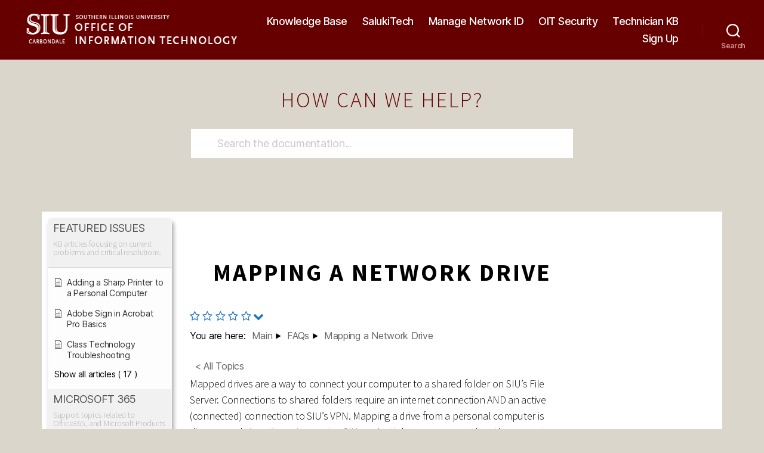

--- FILE ---
content_type: text/html; charset=UTF-8
request_url: https://oitkb.siu.edu/knowledge-base/mapping-a-network-drive/?seq_no=2
body_size: 35149
content:
<!DOCTYPE html>

<html class="no-js" lang="en-US">

	<head>

		<meta charset="UTF-8">
		<meta name="viewport" content="width=device-width, initial-scale=1.0">

		<link rel="profile" href="https://gmpg.org/xfn/11">

		<title>Mapping a Network Drive &#8211; OIT Knowledge Base</title>
<meta name='robots' content='max-image-preview:large' />
	<style>img:is([sizes="auto" i], [sizes^="auto," i]) { contain-intrinsic-size: 3000px 1500px }</style>
	<link rel='dns-prefetch' href='//stats.wp.com' />
<link rel='preconnect' href='//c0.wp.com' />
<link rel="alternate" type="application/rss+xml" title="OIT Knowledge Base &raquo; Feed" href="https://oitkb.siu.edu/feed/" />
<link rel="alternate" type="application/rss+xml" title="OIT Knowledge Base &raquo; Comments Feed" href="https://oitkb.siu.edu/comments/feed/" />
<link rel="alternate" type="application/rss+xml" title="OIT Knowledge Base &raquo; Mapping a Network Drive Comments Feed" href="https://oitkb.siu.edu/knowledge-base/mapping-a-network-drive/feed/" />
		<!-- This site uses the Google Analytics by MonsterInsights plugin v9.11.1 - Using Analytics tracking - https://www.monsterinsights.com/ -->
							<script src="//www.googletagmanager.com/gtag/js?id=G-5YV1MHKE6F"  data-cfasync="false" data-wpfc-render="false" async></script>
			<script data-cfasync="false" data-wpfc-render="false">
				var mi_version = '9.11.1';
				var mi_track_user = true;
				var mi_no_track_reason = '';
								var MonsterInsightsDefaultLocations = {"page_location":"https:\/\/oitkb.siu.edu\/knowledge-base\/mapping-a-network-drive\/?seq_no=2"};
								if ( typeof MonsterInsightsPrivacyGuardFilter === 'function' ) {
					var MonsterInsightsLocations = (typeof MonsterInsightsExcludeQuery === 'object') ? MonsterInsightsPrivacyGuardFilter( MonsterInsightsExcludeQuery ) : MonsterInsightsPrivacyGuardFilter( MonsterInsightsDefaultLocations );
				} else {
					var MonsterInsightsLocations = (typeof MonsterInsightsExcludeQuery === 'object') ? MonsterInsightsExcludeQuery : MonsterInsightsDefaultLocations;
				}

								var disableStrs = [
										'ga-disable-G-5YV1MHKE6F',
									];

				/* Function to detect opted out users */
				function __gtagTrackerIsOptedOut() {
					for (var index = 0; index < disableStrs.length; index++) {
						if (document.cookie.indexOf(disableStrs[index] + '=true') > -1) {
							return true;
						}
					}

					return false;
				}

				/* Disable tracking if the opt-out cookie exists. */
				if (__gtagTrackerIsOptedOut()) {
					for (var index = 0; index < disableStrs.length; index++) {
						window[disableStrs[index]] = true;
					}
				}

				/* Opt-out function */
				function __gtagTrackerOptout() {
					for (var index = 0; index < disableStrs.length; index++) {
						document.cookie = disableStrs[index] + '=true; expires=Thu, 31 Dec 2099 23:59:59 UTC; path=/';
						window[disableStrs[index]] = true;
					}
				}

				if ('undefined' === typeof gaOptout) {
					function gaOptout() {
						__gtagTrackerOptout();
					}
				}
								window.dataLayer = window.dataLayer || [];

				window.MonsterInsightsDualTracker = {
					helpers: {},
					trackers: {},
				};
				if (mi_track_user) {
					function __gtagDataLayer() {
						dataLayer.push(arguments);
					}

					function __gtagTracker(type, name, parameters) {
						if (!parameters) {
							parameters = {};
						}

						if (parameters.send_to) {
							__gtagDataLayer.apply(null, arguments);
							return;
						}

						if (type === 'event') {
														parameters.send_to = monsterinsights_frontend.v4_id;
							var hookName = name;
							if (typeof parameters['event_category'] !== 'undefined') {
								hookName = parameters['event_category'] + ':' + name;
							}

							if (typeof MonsterInsightsDualTracker.trackers[hookName] !== 'undefined') {
								MonsterInsightsDualTracker.trackers[hookName](parameters);
							} else {
								__gtagDataLayer('event', name, parameters);
							}
							
						} else {
							__gtagDataLayer.apply(null, arguments);
						}
					}

					__gtagTracker('js', new Date());
					__gtagTracker('set', {
						'developer_id.dZGIzZG': true,
											});
					if ( MonsterInsightsLocations.page_location ) {
						__gtagTracker('set', MonsterInsightsLocations);
					}
										__gtagTracker('config', 'G-5YV1MHKE6F', {"forceSSL":"true","link_attribution":"true"} );
										window.gtag = __gtagTracker;										(function () {
						/* https://developers.google.com/analytics/devguides/collection/analyticsjs/ */
						/* ga and __gaTracker compatibility shim. */
						var noopfn = function () {
							return null;
						};
						var newtracker = function () {
							return new Tracker();
						};
						var Tracker = function () {
							return null;
						};
						var p = Tracker.prototype;
						p.get = noopfn;
						p.set = noopfn;
						p.send = function () {
							var args = Array.prototype.slice.call(arguments);
							args.unshift('send');
							__gaTracker.apply(null, args);
						};
						var __gaTracker = function () {
							var len = arguments.length;
							if (len === 0) {
								return;
							}
							var f = arguments[len - 1];
							if (typeof f !== 'object' || f === null || typeof f.hitCallback !== 'function') {
								if ('send' === arguments[0]) {
									var hitConverted, hitObject = false, action;
									if ('event' === arguments[1]) {
										if ('undefined' !== typeof arguments[3]) {
											hitObject = {
												'eventAction': arguments[3],
												'eventCategory': arguments[2],
												'eventLabel': arguments[4],
												'value': arguments[5] ? arguments[5] : 1,
											}
										}
									}
									if ('pageview' === arguments[1]) {
										if ('undefined' !== typeof arguments[2]) {
											hitObject = {
												'eventAction': 'page_view',
												'page_path': arguments[2],
											}
										}
									}
									if (typeof arguments[2] === 'object') {
										hitObject = arguments[2];
									}
									if (typeof arguments[5] === 'object') {
										Object.assign(hitObject, arguments[5]);
									}
									if ('undefined' !== typeof arguments[1].hitType) {
										hitObject = arguments[1];
										if ('pageview' === hitObject.hitType) {
											hitObject.eventAction = 'page_view';
										}
									}
									if (hitObject) {
										action = 'timing' === arguments[1].hitType ? 'timing_complete' : hitObject.eventAction;
										hitConverted = mapArgs(hitObject);
										__gtagTracker('event', action, hitConverted);
									}
								}
								return;
							}

							function mapArgs(args) {
								var arg, hit = {};
								var gaMap = {
									'eventCategory': 'event_category',
									'eventAction': 'event_action',
									'eventLabel': 'event_label',
									'eventValue': 'event_value',
									'nonInteraction': 'non_interaction',
									'timingCategory': 'event_category',
									'timingVar': 'name',
									'timingValue': 'value',
									'timingLabel': 'event_label',
									'page': 'page_path',
									'location': 'page_location',
									'title': 'page_title',
									'referrer' : 'page_referrer',
								};
								for (arg in args) {
																		if (!(!args.hasOwnProperty(arg) || !gaMap.hasOwnProperty(arg))) {
										hit[gaMap[arg]] = args[arg];
									} else {
										hit[arg] = args[arg];
									}
								}
								return hit;
							}

							try {
								f.hitCallback();
							} catch (ex) {
							}
						};
						__gaTracker.create = newtracker;
						__gaTracker.getByName = newtracker;
						__gaTracker.getAll = function () {
							return [];
						};
						__gaTracker.remove = noopfn;
						__gaTracker.loaded = true;
						window['__gaTracker'] = __gaTracker;
					})();
									} else {
										console.log("");
					(function () {
						function __gtagTracker() {
							return null;
						}

						window['__gtagTracker'] = __gtagTracker;
						window['gtag'] = __gtagTracker;
					})();
									}
			</script>
							<!-- / Google Analytics by MonsterInsights -->
		<script>
window._wpemojiSettings = {"baseUrl":"https:\/\/s.w.org\/images\/core\/emoji\/16.0.1\/72x72\/","ext":".png","svgUrl":"https:\/\/s.w.org\/images\/core\/emoji\/16.0.1\/svg\/","svgExt":".svg","source":{"concatemoji":"https:\/\/oitkb.siu.edu\/wp-includes\/js\/wp-emoji-release.min.js?ver=6.8.3"}};
/*! This file is auto-generated */
!function(s,n){var o,i,e;function c(e){try{var t={supportTests:e,timestamp:(new Date).valueOf()};sessionStorage.setItem(o,JSON.stringify(t))}catch(e){}}function p(e,t,n){e.clearRect(0,0,e.canvas.width,e.canvas.height),e.fillText(t,0,0);var t=new Uint32Array(e.getImageData(0,0,e.canvas.width,e.canvas.height).data),a=(e.clearRect(0,0,e.canvas.width,e.canvas.height),e.fillText(n,0,0),new Uint32Array(e.getImageData(0,0,e.canvas.width,e.canvas.height).data));return t.every(function(e,t){return e===a[t]})}function u(e,t){e.clearRect(0,0,e.canvas.width,e.canvas.height),e.fillText(t,0,0);for(var n=e.getImageData(16,16,1,1),a=0;a<n.data.length;a++)if(0!==n.data[a])return!1;return!0}function f(e,t,n,a){switch(t){case"flag":return n(e,"\ud83c\udff3\ufe0f\u200d\u26a7\ufe0f","\ud83c\udff3\ufe0f\u200b\u26a7\ufe0f")?!1:!n(e,"\ud83c\udde8\ud83c\uddf6","\ud83c\udde8\u200b\ud83c\uddf6")&&!n(e,"\ud83c\udff4\udb40\udc67\udb40\udc62\udb40\udc65\udb40\udc6e\udb40\udc67\udb40\udc7f","\ud83c\udff4\u200b\udb40\udc67\u200b\udb40\udc62\u200b\udb40\udc65\u200b\udb40\udc6e\u200b\udb40\udc67\u200b\udb40\udc7f");case"emoji":return!a(e,"\ud83e\udedf")}return!1}function g(e,t,n,a){var r="undefined"!=typeof WorkerGlobalScope&&self instanceof WorkerGlobalScope?new OffscreenCanvas(300,150):s.createElement("canvas"),o=r.getContext("2d",{willReadFrequently:!0}),i=(o.textBaseline="top",o.font="600 32px Arial",{});return e.forEach(function(e){i[e]=t(o,e,n,a)}),i}function t(e){var t=s.createElement("script");t.src=e,t.defer=!0,s.head.appendChild(t)}"undefined"!=typeof Promise&&(o="wpEmojiSettingsSupports",i=["flag","emoji"],n.supports={everything:!0,everythingExceptFlag:!0},e=new Promise(function(e){s.addEventListener("DOMContentLoaded",e,{once:!0})}),new Promise(function(t){var n=function(){try{var e=JSON.parse(sessionStorage.getItem(o));if("object"==typeof e&&"number"==typeof e.timestamp&&(new Date).valueOf()<e.timestamp+604800&&"object"==typeof e.supportTests)return e.supportTests}catch(e){}return null}();if(!n){if("undefined"!=typeof Worker&&"undefined"!=typeof OffscreenCanvas&&"undefined"!=typeof URL&&URL.createObjectURL&&"undefined"!=typeof Blob)try{var e="postMessage("+g.toString()+"("+[JSON.stringify(i),f.toString(),p.toString(),u.toString()].join(",")+"));",a=new Blob([e],{type:"text/javascript"}),r=new Worker(URL.createObjectURL(a),{name:"wpTestEmojiSupports"});return void(r.onmessage=function(e){c(n=e.data),r.terminate(),t(n)})}catch(e){}c(n=g(i,f,p,u))}t(n)}).then(function(e){for(var t in e)n.supports[t]=e[t],n.supports.everything=n.supports.everything&&n.supports[t],"flag"!==t&&(n.supports.everythingExceptFlag=n.supports.everythingExceptFlag&&n.supports[t]);n.supports.everythingExceptFlag=n.supports.everythingExceptFlag&&!n.supports.flag,n.DOMReady=!1,n.readyCallback=function(){n.DOMReady=!0}}).then(function(){return e}).then(function(){var e;n.supports.everything||(n.readyCallback(),(e=n.source||{}).concatemoji?t(e.concatemoji):e.wpemoji&&e.twemoji&&(t(e.twemoji),t(e.wpemoji)))}))}((window,document),window._wpemojiSettings);
</script>
<style id='wp-emoji-styles-inline-css'>

	img.wp-smiley, img.emoji {
		display: inline !important;
		border: none !important;
		box-shadow: none !important;
		height: 1em !important;
		width: 1em !important;
		margin: 0 0.07em !important;
		vertical-align: -0.1em !important;
		background: none !important;
		padding: 0 !important;
	}
</style>
<link rel='stylesheet' id='wp-block-library-css' href='https://c0.wp.com/c/6.8.3/wp-includes/css/dist/block-library/style.min.css' media='all' />
<style id='classic-theme-styles-inline-css'>
/*! This file is auto-generated */
.wp-block-button__link{color:#fff;background-color:#32373c;border-radius:9999px;box-shadow:none;text-decoration:none;padding:calc(.667em + 2px) calc(1.333em + 2px);font-size:1.125em}.wp-block-file__button{background:#32373c;color:#fff;text-decoration:none}
</style>
<link rel='stylesheet' id='mediaelement-css' href='https://c0.wp.com/c/6.8.3/wp-includes/js/mediaelement/mediaelementplayer-legacy.min.css' media='all' />
<link rel='stylesheet' id='wp-mediaelement-css' href='https://c0.wp.com/c/6.8.3/wp-includes/js/mediaelement/wp-mediaelement.min.css' media='all' />
<style id='jetpack-sharing-buttons-style-inline-css'>
.jetpack-sharing-buttons__services-list{display:flex;flex-direction:row;flex-wrap:wrap;gap:0;list-style-type:none;margin:5px;padding:0}.jetpack-sharing-buttons__services-list.has-small-icon-size{font-size:12px}.jetpack-sharing-buttons__services-list.has-normal-icon-size{font-size:16px}.jetpack-sharing-buttons__services-list.has-large-icon-size{font-size:24px}.jetpack-sharing-buttons__services-list.has-huge-icon-size{font-size:36px}@media print{.jetpack-sharing-buttons__services-list{display:none!important}}.editor-styles-wrapper .wp-block-jetpack-sharing-buttons{gap:0;padding-inline-start:0}ul.jetpack-sharing-buttons__services-list.has-background{padding:1.25em 2.375em}
</style>
<style id='global-styles-inline-css'>
:root{--wp--preset--aspect-ratio--square: 1;--wp--preset--aspect-ratio--4-3: 4/3;--wp--preset--aspect-ratio--3-4: 3/4;--wp--preset--aspect-ratio--3-2: 3/2;--wp--preset--aspect-ratio--2-3: 2/3;--wp--preset--aspect-ratio--16-9: 16/9;--wp--preset--aspect-ratio--9-16: 9/16;--wp--preset--color--black: #000000;--wp--preset--color--cyan-bluish-gray: #abb8c3;--wp--preset--color--white: #ffffff;--wp--preset--color--pale-pink: #f78da7;--wp--preset--color--vivid-red: #cf2e2e;--wp--preset--color--luminous-vivid-orange: #ff6900;--wp--preset--color--luminous-vivid-amber: #fcb900;--wp--preset--color--light-green-cyan: #7bdcb5;--wp--preset--color--vivid-green-cyan: #00d084;--wp--preset--color--pale-cyan-blue: #8ed1fc;--wp--preset--color--vivid-cyan-blue: #0693e3;--wp--preset--color--vivid-purple: #9b51e0;--wp--preset--color--accent: #6e5707;--wp--preset--color--primary: #000000;--wp--preset--color--secondary: #58544a;--wp--preset--color--subtle-background: #bdb7a7;--wp--preset--color--background: #dad6cb;--wp--preset--gradient--vivid-cyan-blue-to-vivid-purple: linear-gradient(135deg,rgba(6,147,227,1) 0%,rgb(155,81,224) 100%);--wp--preset--gradient--light-green-cyan-to-vivid-green-cyan: linear-gradient(135deg,rgb(122,220,180) 0%,rgb(0,208,130) 100%);--wp--preset--gradient--luminous-vivid-amber-to-luminous-vivid-orange: linear-gradient(135deg,rgba(252,185,0,1) 0%,rgba(255,105,0,1) 100%);--wp--preset--gradient--luminous-vivid-orange-to-vivid-red: linear-gradient(135deg,rgba(255,105,0,1) 0%,rgb(207,46,46) 100%);--wp--preset--gradient--very-light-gray-to-cyan-bluish-gray: linear-gradient(135deg,rgb(238,238,238) 0%,rgb(169,184,195) 100%);--wp--preset--gradient--cool-to-warm-spectrum: linear-gradient(135deg,rgb(74,234,220) 0%,rgb(151,120,209) 20%,rgb(207,42,186) 40%,rgb(238,44,130) 60%,rgb(251,105,98) 80%,rgb(254,248,76) 100%);--wp--preset--gradient--blush-light-purple: linear-gradient(135deg,rgb(255,206,236) 0%,rgb(152,150,240) 100%);--wp--preset--gradient--blush-bordeaux: linear-gradient(135deg,rgb(254,205,165) 0%,rgb(254,45,45) 50%,rgb(107,0,62) 100%);--wp--preset--gradient--luminous-dusk: linear-gradient(135deg,rgb(255,203,112) 0%,rgb(199,81,192) 50%,rgb(65,88,208) 100%);--wp--preset--gradient--pale-ocean: linear-gradient(135deg,rgb(255,245,203) 0%,rgb(182,227,212) 50%,rgb(51,167,181) 100%);--wp--preset--gradient--electric-grass: linear-gradient(135deg,rgb(202,248,128) 0%,rgb(113,206,126) 100%);--wp--preset--gradient--midnight: linear-gradient(135deg,rgb(2,3,129) 0%,rgb(40,116,252) 100%);--wp--preset--font-size--small: 18px;--wp--preset--font-size--medium: 20px;--wp--preset--font-size--large: 26.25px;--wp--preset--font-size--x-large: 42px;--wp--preset--font-size--normal: 21px;--wp--preset--font-size--larger: 32px;--wp--preset--spacing--20: 0.44rem;--wp--preset--spacing--30: 0.67rem;--wp--preset--spacing--40: 1rem;--wp--preset--spacing--50: 1.5rem;--wp--preset--spacing--60: 2.25rem;--wp--preset--spacing--70: 3.38rem;--wp--preset--spacing--80: 5.06rem;--wp--preset--shadow--natural: 6px 6px 9px rgba(0, 0, 0, 0.2);--wp--preset--shadow--deep: 12px 12px 50px rgba(0, 0, 0, 0.4);--wp--preset--shadow--sharp: 6px 6px 0px rgba(0, 0, 0, 0.2);--wp--preset--shadow--outlined: 6px 6px 0px -3px rgba(255, 255, 255, 1), 6px 6px rgba(0, 0, 0, 1);--wp--preset--shadow--crisp: 6px 6px 0px rgba(0, 0, 0, 1);}:where(.is-layout-flex){gap: 0.5em;}:where(.is-layout-grid){gap: 0.5em;}body .is-layout-flex{display: flex;}.is-layout-flex{flex-wrap: wrap;align-items: center;}.is-layout-flex > :is(*, div){margin: 0;}body .is-layout-grid{display: grid;}.is-layout-grid > :is(*, div){margin: 0;}:where(.wp-block-columns.is-layout-flex){gap: 2em;}:where(.wp-block-columns.is-layout-grid){gap: 2em;}:where(.wp-block-post-template.is-layout-flex){gap: 1.25em;}:where(.wp-block-post-template.is-layout-grid){gap: 1.25em;}.has-black-color{color: var(--wp--preset--color--black) !important;}.has-cyan-bluish-gray-color{color: var(--wp--preset--color--cyan-bluish-gray) !important;}.has-white-color{color: var(--wp--preset--color--white) !important;}.has-pale-pink-color{color: var(--wp--preset--color--pale-pink) !important;}.has-vivid-red-color{color: var(--wp--preset--color--vivid-red) !important;}.has-luminous-vivid-orange-color{color: var(--wp--preset--color--luminous-vivid-orange) !important;}.has-luminous-vivid-amber-color{color: var(--wp--preset--color--luminous-vivid-amber) !important;}.has-light-green-cyan-color{color: var(--wp--preset--color--light-green-cyan) !important;}.has-vivid-green-cyan-color{color: var(--wp--preset--color--vivid-green-cyan) !important;}.has-pale-cyan-blue-color{color: var(--wp--preset--color--pale-cyan-blue) !important;}.has-vivid-cyan-blue-color{color: var(--wp--preset--color--vivid-cyan-blue) !important;}.has-vivid-purple-color{color: var(--wp--preset--color--vivid-purple) !important;}.has-black-background-color{background-color: var(--wp--preset--color--black) !important;}.has-cyan-bluish-gray-background-color{background-color: var(--wp--preset--color--cyan-bluish-gray) !important;}.has-white-background-color{background-color: var(--wp--preset--color--white) !important;}.has-pale-pink-background-color{background-color: var(--wp--preset--color--pale-pink) !important;}.has-vivid-red-background-color{background-color: var(--wp--preset--color--vivid-red) !important;}.has-luminous-vivid-orange-background-color{background-color: var(--wp--preset--color--luminous-vivid-orange) !important;}.has-luminous-vivid-amber-background-color{background-color: var(--wp--preset--color--luminous-vivid-amber) !important;}.has-light-green-cyan-background-color{background-color: var(--wp--preset--color--light-green-cyan) !important;}.has-vivid-green-cyan-background-color{background-color: var(--wp--preset--color--vivid-green-cyan) !important;}.has-pale-cyan-blue-background-color{background-color: var(--wp--preset--color--pale-cyan-blue) !important;}.has-vivid-cyan-blue-background-color{background-color: var(--wp--preset--color--vivid-cyan-blue) !important;}.has-vivid-purple-background-color{background-color: var(--wp--preset--color--vivid-purple) !important;}.has-black-border-color{border-color: var(--wp--preset--color--black) !important;}.has-cyan-bluish-gray-border-color{border-color: var(--wp--preset--color--cyan-bluish-gray) !important;}.has-white-border-color{border-color: var(--wp--preset--color--white) !important;}.has-pale-pink-border-color{border-color: var(--wp--preset--color--pale-pink) !important;}.has-vivid-red-border-color{border-color: var(--wp--preset--color--vivid-red) !important;}.has-luminous-vivid-orange-border-color{border-color: var(--wp--preset--color--luminous-vivid-orange) !important;}.has-luminous-vivid-amber-border-color{border-color: var(--wp--preset--color--luminous-vivid-amber) !important;}.has-light-green-cyan-border-color{border-color: var(--wp--preset--color--light-green-cyan) !important;}.has-vivid-green-cyan-border-color{border-color: var(--wp--preset--color--vivid-green-cyan) !important;}.has-pale-cyan-blue-border-color{border-color: var(--wp--preset--color--pale-cyan-blue) !important;}.has-vivid-cyan-blue-border-color{border-color: var(--wp--preset--color--vivid-cyan-blue) !important;}.has-vivid-purple-border-color{border-color: var(--wp--preset--color--vivid-purple) !important;}.has-vivid-cyan-blue-to-vivid-purple-gradient-background{background: var(--wp--preset--gradient--vivid-cyan-blue-to-vivid-purple) !important;}.has-light-green-cyan-to-vivid-green-cyan-gradient-background{background: var(--wp--preset--gradient--light-green-cyan-to-vivid-green-cyan) !important;}.has-luminous-vivid-amber-to-luminous-vivid-orange-gradient-background{background: var(--wp--preset--gradient--luminous-vivid-amber-to-luminous-vivid-orange) !important;}.has-luminous-vivid-orange-to-vivid-red-gradient-background{background: var(--wp--preset--gradient--luminous-vivid-orange-to-vivid-red) !important;}.has-very-light-gray-to-cyan-bluish-gray-gradient-background{background: var(--wp--preset--gradient--very-light-gray-to-cyan-bluish-gray) !important;}.has-cool-to-warm-spectrum-gradient-background{background: var(--wp--preset--gradient--cool-to-warm-spectrum) !important;}.has-blush-light-purple-gradient-background{background: var(--wp--preset--gradient--blush-light-purple) !important;}.has-blush-bordeaux-gradient-background{background: var(--wp--preset--gradient--blush-bordeaux) !important;}.has-luminous-dusk-gradient-background{background: var(--wp--preset--gradient--luminous-dusk) !important;}.has-pale-ocean-gradient-background{background: var(--wp--preset--gradient--pale-ocean) !important;}.has-electric-grass-gradient-background{background: var(--wp--preset--gradient--electric-grass) !important;}.has-midnight-gradient-background{background: var(--wp--preset--gradient--midnight) !important;}.has-small-font-size{font-size: var(--wp--preset--font-size--small) !important;}.has-medium-font-size{font-size: var(--wp--preset--font-size--medium) !important;}.has-large-font-size{font-size: var(--wp--preset--font-size--large) !important;}.has-x-large-font-size{font-size: var(--wp--preset--font-size--x-large) !important;}
:where(.wp-block-post-template.is-layout-flex){gap: 1.25em;}:where(.wp-block-post-template.is-layout-grid){gap: 1.25em;}
:where(.wp-block-columns.is-layout-flex){gap: 2em;}:where(.wp-block-columns.is-layout-grid){gap: 2em;}
:root :where(.wp-block-pullquote){font-size: 1.5em;line-height: 1.6;}
</style>
<link rel='stylesheet' id='amgr-public-styles-css' href='https://oitkb.siu.edu/wp-content/plugins/echo-kb-access-manager/css_amgr/public-styles.min.css?ver=12.220.0' media='all' />
<link rel='stylesheet' id='epkb-icon-fonts-css' href='https://oitkb.siu.edu/wp-content/plugins/echo-kb-access-manager/css/epkb-icon-fonts.min.css?ver=15.220.0' media='all' />
<link rel='stylesheet' id='asea-public-styles-css' href='https://oitkb.siu.edu/wp-content/plugins/echo-advanced-search/css/public-styles.min.css?ver=3.1.2' media='all' />
<link rel='stylesheet' id='eprf-public-styles-css' href='https://oitkb.siu.edu/wp-content/plugins/echo-article-rating-and-feedback/css/public-styles.min.css?ver=2.3.0' media='all' />
<link rel='stylesheet' id='elay-public-styles-css' href='https://oitkb.siu.edu/wp-content/plugins/echo-elegant-layouts/css/public-styles.min.css?ver=3.2.0' media='all' />
<link rel='stylesheet' id='parent-style-css' href='https://oitkb.siu.edu/wp-content/themes/twentytwenty/style.css?ver=6.8.3' media='all' />
<link rel='stylesheet' id='twentytwenty-style-css' href='https://oitkb.siu.edu/wp-content/themes/twenty-twenty-SIUkbchild/style.css?ver=0.1.0' media='all' />
<style id='twentytwenty-style-inline-css'>
.color-accent,.color-accent-hover:hover,.color-accent-hover:focus,:root .has-accent-color,.has-drop-cap:not(:focus):first-letter,.wp-block-button.is-style-outline,a { color: #6e5707; }blockquote,.border-color-accent,.border-color-accent-hover:hover,.border-color-accent-hover:focus { border-color: #6e5707; }button,.button,.faux-button,.wp-block-button__link,.wp-block-file .wp-block-file__button,input[type="button"],input[type="reset"],input[type="submit"],.bg-accent,.bg-accent-hover:hover,.bg-accent-hover:focus,:root .has-accent-background-color,.comment-reply-link { background-color: #6e5707; }.fill-children-accent,.fill-children-accent * { fill: #6e5707; }:root .has-background-color,button,.button,.faux-button,.wp-block-button__link,.wp-block-file__button,input[type="button"],input[type="reset"],input[type="submit"],.wp-block-button,.comment-reply-link,.has-background.has-primary-background-color:not(.has-text-color),.has-background.has-primary-background-color *:not(.has-text-color),.has-background.has-accent-background-color:not(.has-text-color),.has-background.has-accent-background-color *:not(.has-text-color) { color: #dad6cb; }:root .has-background-background-color { background-color: #dad6cb; }body,.entry-title a,:root .has-primary-color { color: #000000; }:root .has-primary-background-color { background-color: #000000; }cite,figcaption,.wp-caption-text,.post-meta,.entry-content .wp-block-archives li,.entry-content .wp-block-categories li,.entry-content .wp-block-latest-posts li,.wp-block-latest-comments__comment-date,.wp-block-latest-posts__post-date,.wp-block-embed figcaption,.wp-block-image figcaption,.wp-block-pullquote cite,.comment-metadata,.comment-respond .comment-notes,.comment-respond .logged-in-as,.pagination .dots,.entry-content hr:not(.has-background),hr.styled-separator,:root .has-secondary-color { color: #58544a; }:root .has-secondary-background-color { background-color: #58544a; }pre,fieldset,input,textarea,table,table *,hr { border-color: #bdb7a7; }caption,code,code,kbd,samp,.wp-block-table.is-style-stripes tbody tr:nth-child(odd),:root .has-subtle-background-background-color { background-color: #bdb7a7; }.wp-block-table.is-style-stripes { border-bottom-color: #bdb7a7; }.wp-block-latest-posts.is-grid li { border-top-color: #bdb7a7; }:root .has-subtle-background-color { color: #bdb7a7; }body:not(.overlay-header) .primary-menu > li > a,body:not(.overlay-header) .primary-menu > li > .icon,.modal-menu a,.footer-menu a, .footer-widgets a:where(:not(.wp-block-button__link)),#site-footer .wp-block-button.is-style-outline,.wp-block-pullquote:before,.singular:not(.overlay-header) .entry-header a,.archive-header a,.header-footer-group .color-accent,.header-footer-group .color-accent-hover:hover { color: #dfb51f; }.social-icons a,#site-footer button:not(.toggle),#site-footer .button,#site-footer .faux-button,#site-footer .wp-block-button__link,#site-footer .wp-block-file__button,#site-footer input[type="button"],#site-footer input[type="reset"],#site-footer input[type="submit"] { background-color: #dfb51f; }.social-icons a,body:not(.overlay-header) .primary-menu ul,.header-footer-group button,.header-footer-group .button,.header-footer-group .faux-button,.header-footer-group .wp-block-button:not(.is-style-outline) .wp-block-button__link,.header-footer-group .wp-block-file__button,.header-footer-group input[type="button"],.header-footer-group input[type="reset"],.header-footer-group input[type="submit"] { color: #660000; }#site-header,.footer-nav-widgets-wrapper,#site-footer,.menu-modal,.menu-modal-inner,.search-modal-inner,.archive-header,.singular .entry-header,.singular .featured-media:before,.wp-block-pullquote:before { background-color: #660000; }.header-footer-group,body:not(.overlay-header) #site-header .toggle,.menu-modal .toggle { color: #ffffff; }body:not(.overlay-header) .primary-menu ul { background-color: #ffffff; }body:not(.overlay-header) .primary-menu > li > ul:after { border-bottom-color: #ffffff; }body:not(.overlay-header) .primary-menu ul ul:after { border-left-color: #ffffff; }.site-description,body:not(.overlay-header) .toggle-inner .toggle-text,.widget .post-date,.widget .rss-date,.widget_archive li,.widget_categories li,.widget cite,.widget_pages li,.widget_meta li,.widget_nav_menu li,.powered-by-wordpress,.footer-credits .privacy-policy,.to-the-top,.singular .entry-header .post-meta,.singular:not(.overlay-header) .entry-header .post-meta a { color: #db9393; }.header-footer-group pre,.header-footer-group fieldset,.header-footer-group input,.header-footer-group textarea,.header-footer-group table,.header-footer-group table *,.footer-nav-widgets-wrapper,#site-footer,.menu-modal nav *,.footer-widgets-outer-wrapper,.footer-top { border-color: #8e0000; }.header-footer-group table caption,body:not(.overlay-header) .header-inner .toggle-wrapper::before { background-color: #8e0000; }
</style>
<link rel='stylesheet' id='twentytwenty-fonts-css' href='https://oitkb.siu.edu/wp-content/themes/twentytwenty/assets/css/font-inter.css?ver=0.1.0' media='all' />
<link rel='stylesheet' id='twentytwenty-print-style-css' href='https://oitkb.siu.edu/wp-content/themes/twentytwenty/print.css?ver=0.1.0' media='print' />
<link rel='stylesheet' id='twentytwenty-jetpack-css' href='https://c0.wp.com/p/jetpack/15.4/modules/theme-tools/compat/twentytwenty.css' media='all' />
<style id='twentytwenty-jetpack-inline-css'>

	.infinite-scroll #site-content #infinite-handle span button,
	.infinite-scroll #site-content #infinite-handle span button:hover,
	.infinite-scroll #site-content #infinite-handle span button:focus {
		background: #6e5707;
		color: #dad6cb;
	}
	#site-content .entry-content div.sharedaddy h3.sd-title,
	#site-content .entry-content h3.sd-title,
	#site-content .entry-content #jp-relatedposts h3.jp-relatedposts-headline {
		color: #58544a;
	}
	
</style>
<link rel='stylesheet' id='epkb-ap-frontend-layout-vital-css' href='https://oitkb.siu.edu/wp-content/plugins/echo-kb-access-manager/css/ap-frontend-layout-vital.min.css?ver=15.220.0' media='all' />
<link rel='stylesheet' id='epkb-ap-frontend-layout-css' href='https://oitkb.siu.edu/wp-content/plugins/echo-kb-access-manager/css/ap-frontend-layout.min.css?ver=15.220.0' media='all' />
<style id='epkb-ap-frontend-layout-inline-css'>
 #eckb-article-page-container-v2{width:100%}#eckb-article-page-container-v2 #eckb-article-body{width:1140px}#eckb-article-page-container-v2 #eckb-article-body{grid-template-columns:20% 60% 20%;}@media only screen and (max-width:1025px){#eckb-article-page-container-v2{width:100%}#eckb-article-page-container-v2 #eckb-article-body{width:100%}#eckb-article-page-container-v2 #eckb-article-body{grid-template-columns:20% 60% 20%;}}#eckb-article-page-container-v2 #eckb-article-header,#eckb-article-page-container-v2 #eckb-article-content-header-v2,#eckb-article-page-container-v2 #eckb-article-left-sidebar,#eckb-article-page-container-v2 #eckb-article-right-sidebar,#eckb-article-page-container-v2 #epkb-sidebar-container-v2 .epkb-sidebar__heading__inner__cat-name,#eckb-article-page-container-v2 #epkb-sidebar-container-v2 .epkb-category-level-2-3__cat-name,#eckb-article-page-container-v2 #epkb-sidebar-container-v2 .eckb-article-title__text,#eckb-article-page-container-v2 #elay-sidebar-container-v2 .elay-sidebar__heading__inner__cat-name,#eckb-article-page-container-v2 #elay-sidebar-container-v2 .elay-category-level-2-3__cat-name,#eckb-article-page-container-v2 #elay-sidebar-container-v2 .elay-article-title__text,#eckb-article-page-container-v2 .eckb-acll__title,#eckb-article-page-container-v2 .eckb-acll__cat-item__name,#eckb-article-page-container-v2 #eckb-article-content-header,#eckb-article-page-container-v2 .eckb-article-toc .eckb-article-toc__title,#eckb-article-page-container-v2 .eckb-article-toc .eckb-article-toc__level a,#eckb-article-page-container-v2 .eckb-breadcrumb-nav,#eckb-article-page-container-v2 #eckb-article-content-footer{font-family:inherit !important;}#eckb-article-page-container-v2 #eckb-article-left-sidebar{padding:10px 10px 10px 10px;background-color:#ffffff;margin-top:0px;}#eckb-article-page-container-v2 #eckb-article-content{padding:20px;background-color:#ffffff;}.eckb-article-content-created-date-container,.eckb-article-content-last-updated-date-container,.eckb-article-content-author-container,.eckb-article-content-article-views-counter-container,.eckb-ach__article-meta__date-created,.eckb-ach__article-meta__author,.eckb-ach__article-meta__views_counter,.eckb-ach__article-meta__date-updated{color:#000000;font-size:16px !important;}#eckb-article-page-container-v2 #eckb-article-right-sidebar{padding:10px 10px 10px 10px;background-color:#ffffff;margin-top:0px;}@media only screen and (max-width:768px){#eckb-article-page-container-v2{width:100%;}#eckb-article-page-container-v2 #eckb-article-content{grid-column-start:1;grid-column-end:4;}#eckb-article-page-container-v2 #eckb-article-left-sidebar{grid-column-start:1;grid-column-end:4;}#eckb-article-page-container-v2 #eckb-article-right-sidebar{grid-column-start:1;grid-column-end:4;}#eckb-article-page-container-v2 .eckb-article-toc{position:relative;float:left;width:100%;height:auto;top:0;}#eckb-article-page-container-v2 #eckb-article-body{display:flex;flex-direction:column;}#eckb-article-page-container-v2 #eckb-article-left-sidebar{order:3;margin-top:0px!important;}#eckb-article-page-container-v2 #eckb-article-content{order:1;}#eckb-article-page-container-v2 #eckb-article-right-sidebar{order:2;margin-top:0px!important;}}@media print{@page{margin:10px 10px 10px 10px!important;}}#eckb-article-page-container-v2{width:100%}#eckb-article-page-container-v2 #eckb-article-body{width:1140px}#eckb-article-page-container-v2 #eckb-article-body{grid-template-columns:20% 60% 20%;}@media only screen and (max-width:1025px){#eckb-article-page-container-v2{width:100%}#eckb-article-page-container-v2 #eckb-article-body{width:100%}#eckb-article-page-container-v2 #eckb-article-body{grid-template-columns:20% 60% 20%;}}#eckb-article-page-container-v2 #eckb-article-header,#eckb-article-page-container-v2 #eckb-article-content-header-v2,#eckb-article-page-container-v2 #eckb-article-left-sidebar,#eckb-article-page-container-v2 #eckb-article-right-sidebar,#eckb-article-page-container-v2 #epkb-sidebar-container-v2 .epkb-sidebar__heading__inner__cat-name,#eckb-article-page-container-v2 #epkb-sidebar-container-v2 .epkb-category-level-2-3__cat-name,#eckb-article-page-container-v2 #epkb-sidebar-container-v2 .eckb-article-title__text,#eckb-article-page-container-v2 #elay-sidebar-container-v2 .elay-sidebar__heading__inner__cat-name,#eckb-article-page-container-v2 #elay-sidebar-container-v2 .elay-category-level-2-3__cat-name,#eckb-article-page-container-v2 #elay-sidebar-container-v2 .elay-article-title__text,#eckb-article-page-container-v2 .eckb-acll__title,#eckb-article-page-container-v2 .eckb-acll__cat-item__name,#eckb-article-page-container-v2 #eckb-article-content-header,#eckb-article-page-container-v2 .eckb-article-toc .eckb-article-toc__title,#eckb-article-page-container-v2 .eckb-article-toc .eckb-article-toc__level a,#eckb-article-page-container-v2 .eckb-breadcrumb-nav,#eckb-article-page-container-v2 #eckb-article-content-footer{font-family:inherit !important;}#eckb-article-page-container-v2 #eckb-article-left-sidebar{padding:10px 10px 10px 10px;background-color:#ffffff;margin-top:0px;}
#eckb-article-page-container-v2 #eckb-article-content{padding:20px;background-color:#ffffff;}.eckb-article-content-created-date-container,.eckb-article-content-last-updated-date-container,.eckb-article-content-author-container,.eckb-article-content-article-views-counter-container,.eckb-ach__article-meta__date-created,.eckb-ach__article-meta__author,.eckb-ach__article-meta__views_counter,.eckb-ach__article-meta__date-updated{color:#000000;font-size:16px !important;}#eckb-article-page-container-v2 #eckb-article-right-sidebar{padding:10px 10px 10px 10px;background-color:#ffffff;margin-top:0px;}@media only screen and (max-width:768px){#eckb-article-page-container-v2{width:100%;}#eckb-article-page-container-v2 #eckb-article-content{grid-column-start:1;grid-column-end:4;}#eckb-article-page-container-v2 #eckb-article-left-sidebar{grid-column-start:1;grid-column-end:4;}#eckb-article-page-container-v2 #eckb-article-right-sidebar{grid-column-start:1;grid-column-end:4;}#eckb-article-page-container-v2 .eckb-article-toc{position:relative;float:left;width:100%;height:auto;top:0;}#eckb-article-page-container-v2 #eckb-article-body{display:flex;flex-direction:column;}#eckb-article-page-container-v2 #eckb-article-left-sidebar{order:3;margin-top:0px!important;}#eckb-article-page-container-v2 #eckb-article-content{order:1;}#eckb-article-page-container-v2 #eckb-article-right-sidebar{order:2;margin-top:0px!important;}}@media print{@page{margin:10px 10px 10px 10px!important;}}#elay-sidebar-container-v2{border-color:#f7f7f7 !important;border-width:1px !important;border-radius:5px !important;overflow:initial;max-height:initial;}#elay-sidebar-container-v2{background-color:#fdfdfd;}#epkb-ml-sidebar-layout #epkb-ml-sidebar-layout-inner{background-color:#ffffff;}#elay-sidebar-container-v2 .elay-sidebar__cat__top-cat__heading-container,#epkb-ml-sidebar-layout #epkb-ml-sidebar-layout-inner .elay-sidebar__cat__top-cat__heading-container{text-align:left !important;border-width:1px !important;padding-top:8px !important;padding-bottom:8px !important;padding-left:8px !important;padding-right:8px !important;border-bottom-color:#cdcdcd !important;background-color:#f1f1f1 !important;}#elay-sidebar-container-v2 .elay-sidebar__cat__top-cat:first-child .elay-sidebar__cat__top-cat__heading-container,#epkb-ml-sidebar-layout #epkb-ml-sidebar-layout-inner .elay-sidebar__cat__top-cat:first-child .elay-sidebar__cat__top-cat__heading-container{border-top-left-radius:5px;border-top-right-radius:5px;}#elay-sidebar-container-v2 .elay-sidebar__cat__top-cat:last-child .elay-sidebar__cat__top-cat__heading-container,#epkb-ml-sidebar-layout #epkb-ml-sidebar-layout-inner .elay-sidebar__cat__top-cat:last-child .elay-sidebar__cat__top-cat__heading-container{border-bottom-left-radius:5px;border-bottom-right-radius:5px;}#elay-sidebar-container-v2 .elay-sidebar__heading__inner .elay-sidebar__heading__inner__name,#epkb-ml-sidebar-layout #epkb-ml-sidebar-layout-inner .elay-sidebar__heading__inner .elay-sidebar__heading__inner__name,#elay-sidebar-container-v2 .elay-sidebar__heading__inner .elay-sidebar__heading__inner__cat-name,#epkb-ml-sidebar-layout #epkb-ml-sidebar-layout-inner .elay-sidebar__heading__inner .elay-sidebar__heading__inner__cat-name,#elay-sidebar-container-v2 .elay-sidebar__heading__inner .elay-sidebar__heading__inner__name>a,#epkb-ml-sidebar-layout #epkb-ml-sidebar-layout-inner .elay-sidebar__heading__inner .elay-sidebar__heading__inner__name>a{color:#525252;text-align:left;}#elay-sidebar-container-v2 .elay-sidebar__heading__inner .elay-sidebar__heading__inner__desc p,#epkb-ml-sidebar-layout #epkb-ml-sidebar-layout-inner .elay-sidebar__heading__inner .elay-sidebar__heading__inner__desc p{color:#b3b3b3;text-align:left;}#elay-sidebar-container-v2 .elay-sidebar__cat__top-cat__body-container,#epkb-ml-sidebar-layout #epkb-ml-sidebar-layout-inner .elay-sidebar__cat__top-cat__body-container{padding-top:8px;padding-bottom:10px;padding-left:0px;padding-right:5px;}#elay-sidebar-container-v2 .elay-sidebar__body__sub-cat .elay-category-level-2-3{padding-top:10px !important;padding-bottom:10px !important;}#elay-sidebar-container-v2 .elay-sidebar__cat__top-cat__body-container .elay-sidebar__body__sub-cat,#epkb-ml-sidebar-layout #epkb-ml-sidebar-layout-inner .elay-sidebar__cat__top-cat__body-container .elay-sidebar__body__sub-cat{padding-left:10px !important;}.elay-sidebar__cat__top-cat__body-container .elay-articles .elay-article-title{color:#333232;}.elay-sidebar__cat__top-cat__body-container .elay-articles .active{color:#000000;background-color:#e8e8e8;}.elay-sidebar__cat__top-cat__body-container .elay-articles .active .elay-article-title{color:#000000;}#eckb-article-widget-sidebar-container h4{color:#525252;font-size:18px !important;}#eckb-article-widget-sidebar-container .widg-widget-article-container li{padding-top:8px !important;padding-bottom:8px !important;font-size:14px !important;}#eckb-article-widget-sidebar-container .widg-widget-categories-contents li{padding-top:8px !important;padding-bottom:8px !important;}
#eckb-article-widget-sidebar-container .widg-widget-categories-contents ul .widg-category-title{color:#525252;}#eckb-article-widget-sidebar-container .widg-widget-categories-contents li .widg-category-title{color:#868686;}#eckb-article-widget-sidebar-container .widg-widget-article-container li .widg-widget-article-icon{color:#333232;}#eckb-article-widget-sidebar-container .widg-widget-article-container li .widg-article-title{color:#333232;}.widg-widget-article-container .widg-widget-article-contents li a .widg-article-title .widg-widget-article-icon{top:9px !important;}#elay-sidebar-container-v2 .elay-category-level-2-3__cat-name,#eckb-article-widget-sidebar-container .widg-category-title span,#epkb-ml-sidebar-layout #epkb-ml-sidebar-layout-inner .elay-category-level-2-3__cat-name{color:#868686 !important;font-size:16px !important;}#epkb-sidebar-container-v2{background-color:#fdfdfd;border-color:#f7f7f7;border-width:1px;border-radius:5px;}#epkb-sidebar-container-v2 .epkb-sidebar__cat__top-cat__heading-container{text-align:left;border-width:1px;padding-top:8px;padding-bottom:8px;padding-left:8px;padding-right:8px;border-bottom-color:#cdcdcd;background-color:#f1f1f1;}#epkb-sidebar-container-v2 .epkb-sidebar__cat__top-cat:first-child .epkb-sidebar__cat__top-cat__heading-container{border-top-left-radius:5px;border-top-right-radius:5px;}#epkb-sidebar-container-v2 .epkb-sidebar__cat__top-cat:last-child .epkb-sidebar__cat__top-cat__heading-container{border-bottom-left-radius:5px;border-bottom-right-radius:5px;}#epkb-sidebar-container-v2 .epkb-sidebar__heading__inner .epkb-sidebar__heading__inner__name,#epkb-sidebar-container-v2 .epkb-sidebar__heading__inner .epkb-sidebar__heading__inner__cat-name,#epkb-sidebar-container-v2 .epkb-sidebar__heading__inner .epkb-sidebar__heading__inner__name>a{color:#525252;text-align:left;}#epkb-sidebar-container-v2 .epkb-sidebar__heading__inner .epkb-sidebar__heading__inner__desc p{color:#b3b3b3;text-align:left;}#epkb-sidebar-container-v2 .epkb-sidebar__cat__top-cat__body-container{padding-top:8px;padding-bottom:10px;padding-left:0px;padding-right:5px;}#epkb-sidebar-container-v2 .epkb-sidebar__cat__top-cat__body-container .epkb-sidebar__body__sub-cat{padding-left:10px;}.epkb-sidebar__cat__top-cat__body-container .epkb-articles .eckb-article-title,.epkb-sidebar__cat__top-cat__body-container .epkb-articles-coming-soon{color:#333232!important;}.epkb-sidebar__cat__top-cat__body-container .epkb-articles .active{color:#000000;background-color:#e8e8e8;}.epkb-sidebar__cat__top-cat__body-container .epkb-articles .active .eckb-article-title{color:#000000!important;}#epkb-sidebar-container-v2 .epkb-category-level-2-3 .epkb-category-level-2-3__cat-name{color:#868686!important;}#wpadminbar #wp-admin-bar-epkb-edit-mode-button>.ab-item:before{content:"\f118";top:2px;float:left;font:normal 20px/1 dashicons;speak:none;padding:4px 0;-webkit-font-smoothing:antialiased;-moz-osx-font-smoothing:grayscale;background-image:none !important;margin-right:6px;color:#4391F3;}#wpadminbar #wp-admin-bar-epkb-edit-mode-button>.ab-item:hover:before{color:#4391F3;}#elay-content-container .elay-articles .active{background-color:#e8e8e8 !important;border-radius:4px;padding-left:5px !important;padding-right:5px !important;margin-left:-5px !important;}#elay-content-container .elay-articles .active span{color:#000000 !important;}#elay-content-container .elay-articles .active i{color:#000000 !important;}
</style>
<script src="https://oitkb.siu.edu/wp-content/plugins/google-analytics-for-wordpress/assets/js/frontend-gtag.min.js?ver=9.11.1" id="monsterinsights-frontend-script-js" async data-wp-strategy="async"></script>
<script data-cfasync="false" data-wpfc-render="false" id='monsterinsights-frontend-script-js-extra'>var monsterinsights_frontend = {"js_events_tracking":"true","download_extensions":"doc,pdf,ppt,zip,xls,docx,pptx,xlsx","inbound_paths":"[{\"path\":\"\\\/go\\\/\",\"label\":\"affiliate\"},{\"path\":\"\\\/recommend\\\/\",\"label\":\"affiliate\"}]","home_url":"https:\/\/oitkb.siu.edu","hash_tracking":"false","v4_id":"G-5YV1MHKE6F"};</script>
<script src="https://c0.wp.com/c/6.8.3/wp-includes/js/jquery/jquery.min.js" id="jquery-core-js"></script>
<script src="https://c0.wp.com/c/6.8.3/wp-includes/js/jquery/jquery-migrate.min.js" id="jquery-migrate-js"></script>
<script id="amgr-public-scripts-js-extra">
var amgr_vars = {"msg_try_again":"Please try again later.","error_occurred":"Error occurred","not_saved":"Error occurred - configuration NOT saved.","unknown_error":"unknown error","reload_try_again":"Please reload the page and try again.","input_required":"Input is required","nonce":"3ebfb722fc"};
</script>
<script src="https://oitkb.siu.edu/wp-content/plugins/echo-kb-access-manager/js_amgr/public-scripts.min.js?ver=12.220.0" id="amgr-public-scripts-js"></script>
<script src="https://oitkb.siu.edu/wp-content/plugins/echo-kb-access-manager/js_amgr/js.cookie.min.js?ver=12.220.0" id="amgr-cookie-scripts-js"></script>
<script src="https://oitkb.siu.edu/wp-content/plugins/wpo365-login/apps/dist/pintra-redirect.js?ver=40.2" id="pintraredirectjs-js" async></script>
<script src="https://c0.wp.com/c/6.8.3/wp-includes/js/jquery/ui/core.min.js" id="jquery-ui-core-js"></script>
<script src="https://c0.wp.com/c/6.8.3/wp-includes/js/jquery/ui/menu.min.js" id="jquery-ui-menu-js"></script>
<script src="https://c0.wp.com/c/6.8.3/wp-includes/js/dist/dom-ready.min.js" id="wp-dom-ready-js"></script>
<script src="https://c0.wp.com/c/6.8.3/wp-includes/js/dist/hooks.min.js" id="wp-hooks-js"></script>
<script src="https://c0.wp.com/c/6.8.3/wp-includes/js/dist/i18n.min.js" id="wp-i18n-js"></script>
<script id="wp-i18n-js-after">
wp.i18n.setLocaleData( { 'text direction\u0004ltr': [ 'ltr' ] } );
</script>
<script src="https://c0.wp.com/c/6.8.3/wp-includes/js/dist/a11y.min.js" id="wp-a11y-js"></script>
<script src="https://oitkb.siu.edu/wp-content/plugins/echo-advanced-search/js/asea-jquery-ui-autocomplete.min.js?ver=3.1.2" id="asea-jquery-ui-autocomplete-js"></script>
<script id="asea-public-scripts-js-extra">
var asea_vars = {"ajaxurl":"\/wp-admin\/admin-ajax.php","msg_try_again":"Please try again later.","error_occurred":"Error occurred (16)","not_saved":"Error occurred - configuration NOT saved (6).","unknown_error":"Unknown error (17)","reload_try_again":"Please reload the page and try again.","save_config":"Saving configuration","input_required":"Input is required"};
</script>
<script src="https://oitkb.siu.edu/wp-content/plugins/echo-advanced-search/js/public-scripts.min.js?ver=3.1.2" id="asea-public-scripts-js"></script>
<script src="https://oitkb.siu.edu/wp-content/plugins/echo-advanced-search/js/text-search.min.js?ver=3.1.2" id="asea-text-search-js"></script>
<script id="eprf-public-scripts-js-extra">
var eprf_vars = {"ajaxurl":"\/wp-admin\/admin-ajax.php","msg_try_again":"Please try again later.","error_occurred":"Error occurred (16)","not_saved":"Error occurred - configuration NOT saved (6).","unknown_error":"Unknown error (17)","reload_try_again":"Please reload the page and try again.","save_config":"Saving configuration","input_required":"Input is required","nonce":"37f16b875a"};
</script>
<script src="https://oitkb.siu.edu/wp-content/plugins/echo-article-rating-and-feedback/js/public-scripts.min.js?ver=2.3.0" id="eprf-public-scripts-js"></script>
<script id="elay-public-scripts-js-extra">
var elay_vars = {"ajaxurl":"\/wp-admin\/admin-ajax.php","msg_try_again":"Please try again later.","error_occurred":"Error occurred (16)","not_saved":"Error occurred - configuration NOT saved (6).","unknown_error":"Unknown error (17)","reload_try_again":"Please reload the page and try again.","save_config":"Saving configuration","input_required":"Input is required","nonce":"582de454a8"};
</script>
<script src="https://oitkb.siu.edu/wp-content/plugins/echo-elegant-layouts/js/public-scripts.min.js?ver=3.2.0" id="elay-public-scripts-js"></script>
<script src="https://oitkb.siu.edu/wp-content/themes/twentytwenty/assets/js/index.js?ver=0.1.0" id="twentytwenty-js-js" defer data-wp-strategy="defer"></script>
<script id="epkb-public-scripts-js-extra">
var epkb_vars = {"ajaxurl":"https:\/\/oitkb.siu.edu\/wp-admin\/admin-ajax.php","msg_try_again":"Please try again later.","error_occurred":"Error occurred (1936)","not_saved":"Error occurred (2456)","unknown_error":"Unknown error (1247)","reload_try_again":"Please reload the page and try again.","save_config":"Saving configuration","input_required":"Input is required","nonce":"3ebfb722fc","toc_editor_msg":"The TOC is not displayed because there are no matching headers in the article.","toc_aria_label":"Article outline","creating_demo_data":"Creating a Knowledge Base with demo categories and articles. It will be completed shortly.","fe_report_error_title":"Frontend Editor encountered an error.","fe_report_error_desc":"We have detected an error. Please report the issue so that we can help you resolve it.","fe_sending_error_report":"Sending, please wait","fe_send_report_error":"Could not submit the error.","fe_update_preview_error":"Frontend Editor AJAX error: failed to update setting preview","fe_save_settings_error":"Frontend Editor AJAX error: failed to save setting","ai_error_generic":"Unable to connect. Please refresh the page and try again.","is_admin":""};
</script>
<script src="https://oitkb.siu.edu/wp-content/plugins/echo-kb-access-manager/js/public-scripts.min.js?ver=15.220.0" id="epkb-public-scripts-js"></script>
<link rel="https://api.w.org/" href="https://oitkb.siu.edu/wp-json/" /><link rel="alternate" title="JSON" type="application/json" href="https://oitkb.siu.edu/wp-json/wp/v2/epkb_post_type_1/1157" /><link rel="EditURI" type="application/rsd+xml" title="RSD" href="https://oitkb.siu.edu/xmlrpc.php?rsd" />
<meta name="generator" content="WordPress 6.8.3" />
<link rel="canonical" href="https://oitkb.siu.edu/knowledge-base/mapping-a-network-drive/" />
<link rel='shortlink' href='https://oitkb.siu.edu/?p=1157' />
<link rel="alternate" title="oEmbed (JSON)" type="application/json+oembed" href="https://oitkb.siu.edu/wp-json/oembed/1.0/embed?url=https%3A%2F%2Foitkb.siu.edu%2Fknowledge-base%2Fmapping-a-network-drive%2F" />
<link rel="alternate" title="oEmbed (XML)" type="text/xml+oembed" href="https://oitkb.siu.edu/wp-json/oembed/1.0/embed?url=https%3A%2F%2Foitkb.siu.edu%2Fknowledge-base%2Fmapping-a-network-drive%2F&#038;format=xml" />
	<link rel="preconnect" href="https://fonts.googleapis.com">
	<link rel="preconnect" href="https://fonts.gstatic.com">
	<link href='https://fonts.googleapis.com/css2?display=swap&family=Source+Sans+Pro:wght@200;300;600;700' rel='stylesheet'>	<style>img#wpstats{display:none}</style>
		<script>
document.documentElement.className = document.documentElement.className.replace( 'no-js', 'js' );
//# sourceURL=twentytwenty_no_js_class
</script>
<style id="custom-background-css">
body.custom-background { background-color: #dad6cb; }
</style>
	<link rel="icon" href="https://oitkb.siu.edu/wp-content/uploads/2020/07/favicon.jpg" sizes="32x32" />
<link rel="icon" href="https://oitkb.siu.edu/wp-content/uploads/2020/07/favicon.jpg" sizes="192x192" />
<link rel="apple-touch-icon" href="https://oitkb.siu.edu/wp-content/uploads/2020/07/favicon.jpg" />
<meta name="msapplication-TileImage" content="https://oitkb.siu.edu/wp-content/uploads/2020/07/favicon.jpg" />
	<style id="egf-frontend-styles" type="text/css">
		p {font-family: 'Source Sans Pro', sans-serif;font-style: normal;font-weight: 300;text-decoration: none;text-transform: none;} h1 {font-family: 'Source Sans Pro', sans-serif;font-style: normal;font-weight: 700;letter-spacing: 3px;text-decoration: none;text-transform: uppercase;} h2 {color: #246181;font-family: 'Source Sans Pro', sans-serif;font-style: normal;font-weight: 700;text-transform: uppercase;} h3 {color: #660000;font-family: 'Source Sans Pro', sans-serif;font-style: normal;font-weight: 600;} h4 {font-family: 'Source Sans Pro', sans-serif;font-style: normal;font-weight: 200;} h5 {font-family: 'Source Sans Pro', sans-serif;font-style: normal;font-weight: 200;} h6 {font-family: 'Source Sans Pro', sans-serif;font-style: normal;font-weight: 200;} 	</style>
	
	</head>

	<body class="wp-singular epkb_post_type_1-template-default single single-epkb_post_type_1 postid-1157 custom-background wp-custom-logo wp-embed-responsive wp-theme-twentytwenty wp-child-theme-twenty-twenty-SIUkbchild eckb-kb-template-article-page eckb-kb-template-active eckb-front-end-body singular enable-search-modal missing-post-thumbnail has-single-pagination showing-comments show-avatars footer-top-hidden">

		<a class="skip-link screen-reader-text" href="#site-content">Skip to the content</a>
		<header id="site-header" class="header-footer-group">

			<div class="header-inner section-inner">

				<div class="header-titles-wrapper">

					
						<button class="toggle search-toggle mobile-search-toggle" data-toggle-target=".search-modal" data-toggle-body-class="showing-search-modal" data-set-focus=".search-modal .search-field" aria-expanded="false">
							<span class="toggle-inner">
								<span class="toggle-icon">
									<svg class="svg-icon" aria-hidden="true" role="img" focusable="false" xmlns="http://www.w3.org/2000/svg" width="23" height="23" viewBox="0 0 23 23"><path d="M38.710696,48.0601792 L43,52.3494831 L41.3494831,54 L37.0601792,49.710696 C35.2632422,51.1481185 32.9839107,52.0076499 30.5038249,52.0076499 C24.7027226,52.0076499 20,47.3049272 20,41.5038249 C20,35.7027226 24.7027226,31 30.5038249,31 C36.3049272,31 41.0076499,35.7027226 41.0076499,41.5038249 C41.0076499,43.9839107 40.1481185,46.2632422 38.710696,48.0601792 Z M36.3875844,47.1716785 C37.8030221,45.7026647 38.6734666,43.7048964 38.6734666,41.5038249 C38.6734666,36.9918565 35.0157934,33.3341833 30.5038249,33.3341833 C25.9918565,33.3341833 22.3341833,36.9918565 22.3341833,41.5038249 C22.3341833,46.0157934 25.9918565,49.6734666 30.5038249,49.6734666 C32.7048964,49.6734666 34.7026647,48.8030221 36.1716785,47.3875844 C36.2023931,47.347638 36.2360451,47.3092237 36.2726343,47.2726343 C36.3092237,47.2360451 36.347638,47.2023931 36.3875844,47.1716785 Z" transform="translate(-20 -31)" /></svg>								</span>
								<span class="toggle-text">Search</span>
							</span>
						</button><!-- .search-toggle -->

					
					<div class="header-titles">

						<div class="site-logo faux-heading"><a href="https://oitkb.siu.edu/" class="custom-logo-link" rel="home"><img width="400" height="100" src="https://oitkb.siu.edu/wp-content/uploads/2020/07/Artboard-1WhiteLogo.png" class="custom-logo" alt="SIU Office of Information Technology Logo" decoding="async" srcset="https://oitkb.siu.edu/wp-content/uploads/2020/07/Artboard-1WhiteLogo.png 400w, https://oitkb.siu.edu/wp-content/uploads/2020/07/Artboard-1WhiteLogo-300x75.png 300w" sizes="(max-width: 400px) 100vw, 400px" /></a><span class="screen-reader-text">OIT Knowledge Base</span></div>
					</div><!-- .header-titles -->

					<button class="toggle nav-toggle mobile-nav-toggle" data-toggle-target=".menu-modal"  data-toggle-body-class="showing-menu-modal" aria-expanded="false" data-set-focus=".close-nav-toggle">
						<span class="toggle-inner">
							<span class="toggle-icon">
								<svg class="svg-icon" aria-hidden="true" role="img" focusable="false" xmlns="http://www.w3.org/2000/svg" width="26" height="7" viewBox="0 0 26 7"><path fill-rule="evenodd" d="M332.5,45 C330.567003,45 329,43.4329966 329,41.5 C329,39.5670034 330.567003,38 332.5,38 C334.432997,38 336,39.5670034 336,41.5 C336,43.4329966 334.432997,45 332.5,45 Z M342,45 C340.067003,45 338.5,43.4329966 338.5,41.5 C338.5,39.5670034 340.067003,38 342,38 C343.932997,38 345.5,39.5670034 345.5,41.5 C345.5,43.4329966 343.932997,45 342,45 Z M351.5,45 C349.567003,45 348,43.4329966 348,41.5 C348,39.5670034 349.567003,38 351.5,38 C353.432997,38 355,39.5670034 355,41.5 C355,43.4329966 353.432997,45 351.5,45 Z" transform="translate(-329 -38)" /></svg>							</span>
							<span class="toggle-text">Menu</span>
						</span>
					</button><!-- .nav-toggle -->

				</div><!-- .header-titles-wrapper -->

				<div class="header-navigation-wrapper">

					
							<nav class="primary-menu-wrapper" aria-label="Horizontal">

								<ul class="primary-menu reset-list-style">

								<li id="menu-item-45" class="menu-item menu-item-type-post_type menu-item-object-page menu-item-home menu-item-45"><a href="https://oitkb.siu.edu/">Knowledge Base</a></li>
<li id="menu-item-7783" class="menu-item menu-item-type-custom menu-item-object-custom menu-item-7783"><a href="https://oit.siu.edu/salukitech/solution-center.php">SalukiTech</a></li>
<li id="menu-item-5212" class="menu-item menu-item-type-custom menu-item-object-custom menu-item-5212"><a href="https://netid.siu.edu">Manage Network ID</a></li>
<li id="menu-item-202" class="menu-item menu-item-type-post_type menu-item-object-page menu-item-202"><a href="https://oitkb.siu.edu/oit-security-kb/">OIT Security</a></li>
<li id="menu-item-134" class="menu-item menu-item-type-post_type menu-item-object-page menu-item-134"><a href="https://oitkb.siu.edu/knowledge-base-2/">Technician KB</a></li>
<li id="menu-item-370" class="menu-item menu-item-type-post_type menu-item-object-page menu-item-370"><a href="https://oitkb.siu.edu/sign-up/">Sign Up</a></li>

								</ul>

							</nav><!-- .primary-menu-wrapper -->

						
						<div class="header-toggles hide-no-js">

						
							<div class="toggle-wrapper search-toggle-wrapper">

								<button class="toggle search-toggle desktop-search-toggle" data-toggle-target=".search-modal" data-toggle-body-class="showing-search-modal" data-set-focus=".search-modal .search-field" aria-expanded="false">
									<span class="toggle-inner">
										<svg class="svg-icon" aria-hidden="true" role="img" focusable="false" xmlns="http://www.w3.org/2000/svg" width="23" height="23" viewBox="0 0 23 23"><path d="M38.710696,48.0601792 L43,52.3494831 L41.3494831,54 L37.0601792,49.710696 C35.2632422,51.1481185 32.9839107,52.0076499 30.5038249,52.0076499 C24.7027226,52.0076499 20,47.3049272 20,41.5038249 C20,35.7027226 24.7027226,31 30.5038249,31 C36.3049272,31 41.0076499,35.7027226 41.0076499,41.5038249 C41.0076499,43.9839107 40.1481185,46.2632422 38.710696,48.0601792 Z M36.3875844,47.1716785 C37.8030221,45.7026647 38.6734666,43.7048964 38.6734666,41.5038249 C38.6734666,36.9918565 35.0157934,33.3341833 30.5038249,33.3341833 C25.9918565,33.3341833 22.3341833,36.9918565 22.3341833,41.5038249 C22.3341833,46.0157934 25.9918565,49.6734666 30.5038249,49.6734666 C32.7048964,49.6734666 34.7026647,48.8030221 36.1716785,47.3875844 C36.2023931,47.347638 36.2360451,47.3092237 36.2726343,47.2726343 C36.3092237,47.2360451 36.347638,47.2023931 36.3875844,47.1716785 Z" transform="translate(-20 -31)" /></svg>										<span class="toggle-text">Search</span>
									</span>
								</button><!-- .search-toggle -->

							</div>

							
						</div><!-- .header-toggles -->
						
				</div><!-- .header-navigation-wrapper -->

			</div><!-- .header-inner -->

			<div class="search-modal cover-modal header-footer-group" data-modal-target-string=".search-modal" role="dialog" aria-modal="true" aria-label="Search">

	<div class="search-modal-inner modal-inner">

		<div class="section-inner">

			<form role="search" aria-label="Search for:" method="get" class="search-form" action="https://oitkb.siu.edu/">
	<label for="search-form-1">
		<span class="screen-reader-text">
			Search for:		</span>
		<input type="search" id="search-form-1" class="search-field" placeholder="Search &hellip;" value="" name="s" />
	</label>
	<input type="submit" class="search-submit" value="Search" />
</form>

			<button class="toggle search-untoggle close-search-toggle fill-children-current-color" data-toggle-target=".search-modal" data-toggle-body-class="showing-search-modal" data-set-focus=".search-modal .search-field">
				<span class="screen-reader-text">
					Close search				</span>
				<svg class="svg-icon" aria-hidden="true" role="img" focusable="false" xmlns="http://www.w3.org/2000/svg" width="16" height="16" viewBox="0 0 16 16"><polygon fill="" fill-rule="evenodd" points="6.852 7.649 .399 1.195 1.445 .149 7.899 6.602 14.352 .149 15.399 1.195 8.945 7.649 15.399 14.102 14.352 15.149 7.899 8.695 1.445 15.149 .399 14.102" /></svg>			</button><!-- .search-toggle -->

		</div><!-- .section-inner -->

	</div><!-- .search-modal-inner -->

</div><!-- .menu-modal -->

		</header><!-- #site-header -->

		
<div class="menu-modal cover-modal header-footer-group" data-modal-target-string=".menu-modal">

	<div class="menu-modal-inner modal-inner">

		<div class="menu-wrapper section-inner">

			<div class="menu-top">

				<button class="toggle close-nav-toggle fill-children-current-color" data-toggle-target=".menu-modal" data-toggle-body-class="showing-menu-modal" data-set-focus=".menu-modal">
					<span class="toggle-text">Close Menu</span>
					<svg class="svg-icon" aria-hidden="true" role="img" focusable="false" xmlns="http://www.w3.org/2000/svg" width="16" height="16" viewBox="0 0 16 16"><polygon fill="" fill-rule="evenodd" points="6.852 7.649 .399 1.195 1.445 .149 7.899 6.602 14.352 .149 15.399 1.195 8.945 7.649 15.399 14.102 14.352 15.149 7.899 8.695 1.445 15.149 .399 14.102" /></svg>				</button><!-- .nav-toggle -->

				
					<nav class="mobile-menu" aria-label="Mobile">

						<ul class="modal-menu reset-list-style">

						<li class="menu-item menu-item-type-post_type menu-item-object-page menu-item-home menu-item-45"><div class="ancestor-wrapper"><a href="https://oitkb.siu.edu/">Knowledge Base</a></div><!-- .ancestor-wrapper --></li>
<li class="menu-item menu-item-type-custom menu-item-object-custom menu-item-7783"><div class="ancestor-wrapper"><a href="https://oit.siu.edu/salukitech/solution-center.php">SalukiTech</a></div><!-- .ancestor-wrapper --></li>
<li class="menu-item menu-item-type-custom menu-item-object-custom menu-item-5212"><div class="ancestor-wrapper"><a href="https://netid.siu.edu">Manage Network ID</a></div><!-- .ancestor-wrapper --></li>
<li class="menu-item menu-item-type-post_type menu-item-object-page menu-item-202"><div class="ancestor-wrapper"><a href="https://oitkb.siu.edu/oit-security-kb/">OIT Security</a></div><!-- .ancestor-wrapper --></li>
<li class="menu-item menu-item-type-post_type menu-item-object-page menu-item-134"><div class="ancestor-wrapper"><a href="https://oitkb.siu.edu/knowledge-base-2/">Technician KB</a></div><!-- .ancestor-wrapper --></li>
<li class="menu-item menu-item-type-post_type menu-item-object-page menu-item-370"><div class="ancestor-wrapper"><a href="https://oitkb.siu.edu/sign-up/">Sign Up</a></div><!-- .ancestor-wrapper --></li>

						</ul>

					</nav>

					
			</div><!-- .menu-top -->

			<div class="menu-bottom">

				
			</div><!-- .menu-bottom -->

		</div><!-- .menu-wrapper -->

	</div><!-- .menu-modal-inner -->

</div><!-- .menu-modal -->

	<div class="eckb-kb-template "  style="padding-top: 0px; padding-bottom: 0px; padding-left: 0px; padding-right: 0px; margin-top: 0px; margin-bottom: 50px; margin-left: 0px; margin-right: 0px;" >	      
		<div id="eckb-article-page-container-v2" class="eckb-article-page-content-counter eckb_ap_active_theme_twentytwenty " data-mobile_breakpoint="768">    <div id="eckb-article-header" >
		<!-------- ASEA Main Container ----------->
		<div id="asea-doc-search-container" class=" ">

					<style> #asea-doc-search-container #asea-section-1 a{color:#eeee22;}</style>   
			<!-------- ASEA Search Container # 1 ----------------->
			<section id="asea-section-1"  style="background-color: #dad6cb; padding-top: 50px; padding-right: 0px; padding-bottom: 50px; padding-left: 0px; margin-top: 0px; margin-bottom: 40px;" >

				<!-------- ASEA Background Image Container ------>
				<div id="asea-search-background-image-1" ></div>

				<!-------- ASEA Gradient Container -------------->
				<div id="asea-search-gradient-1" ></div>

				<!-------- ASEA Pattern Container --------------->
				<div id="asea-search-pattern-1"  ></div>

				<!-------- ASEA Sub Section Container 1-1 --------------->
				<section id="asea-sub-section-1-1">			<style>#asea-search-title{color:#660000;padding-bottom:30px!important;font-size:36px !important;}</style>
			<h1 id="asea-search-title"> How Can We Help?</h1>	</section>

				<!-------- ASEA Sub Section Container 1-2 --------------->
				<section id="asea-sub-section-1-2"><style>#asea-doc-search-container #asea_search_form #asea_search_results ul li a .eckb-article-title,#asea-doc-search-container #asea_search_form #asea_search_results ul li a .eckb-article-title .eckb-article-title-icon,#asea-doc-search-container #asea_search_form #asea_search_results #asea-all-search-results a{font-size:16px;}#asea-doc-search-container #asea-section-1 #asea_search_form #asea_search_results #asea-all-search-results a{color:#eeee22;}</style>
		<div id="asea-doc-search-box-container">

			<form id="asea_search_form"  style="width: 50%;"  class="asea-search" method="get" action="" role="search" aria-label="Search">

				<!----- Search Box ------>  				<style>#asea-doc-search-container #asea-doc-search-box-container #asea_search_form .asea-search-box{border-width:1px!important;border-radius:0px;font-size:18px !important;border-color:#ffffff!important;background-color:#ffffff!important;background:#ffffff;padding-left:43px!important;padding-right:43px!important;border-style:solid!important;}#asea_advanced_search_terms{padding-top:10px!important;padding-bottom:10px!important;padding-right:15px!important;}</style>

				<div class="asea-search-box" >
					<input type="search"  id="asea_advanced_search_terms" name="kb-search" value=""
						       aria-autocomplete="list" autocapitalize="off" autocomplete="off" spellcheck="false"
						       aria-label="Search the documentation..."
						       aria-controls="asea_search_results"
					           data-asea-auto-complete-wait="1000"
						       data-language="en"
						       placeholder="Search the documentation..." /> <span class="asea-search-box__loading-icon__wrap" style="width:18px;height:18px;"><span class="loading-spinner" style="width:18px;height:18px;"></span></span>
					<input type="hidden" id="asea_kb_id" value="1"/>					
				</div>  
				<!----- Search Box Results ------>
				<div id="asea_search_results" aria-live="polite"></div>

			</form>

		</div>		</section>

				<!-------- ASEA Sub Section Container 1-3 --------------->
				<section id="asea-sub-section-1-3"></section>

				<!-------- ASEA Sub Section Container 1-4 --------------->
				<section id="asea-sub-section-1-4"></section>

				<!-------- ASEA Sub Section Container 1-5 --------------->
				<section id="asea-sub-section-1-5"></section>

			</section>

		</div>		</div>
			<div id="eckb-article-body">  <div id="eckb-article-left-sidebar" >
		<section id="elay-sidebar-container-v2" class="elay-sidebar--reset elay-sidebar--medium-shadow elay-sidebar--slim-scrollbar  eckb_ap_active_theme_twentytwenty" aria-label="Side menu">

			<ul class="elay-sidebar__cat-container">  								<li id="elay-top-cat-id-567" class="elay-sidebar__cat__top-cat"> 				
		<div class="elay-sidebar__cat__top-cat__heading-container   sidebar_section_divider">
			<div class="elay-sidebar__heading__inner" >

				<!-- CATEGORY ICON -->
				<div class="elay-sidebar__heading__inner__name">
										<h2 class="elay-sidebar__heading__inner__cat-name"  style="font-size:18px;" >Featured Issues</h2>
				</div>


				<!-- CATEGORY DESC -->									<div class="elay-sidebar__heading__inner__desc">
						<p  style="font-size:14px;" >KB articles focusing on current problems and critical resolutions.</p>
					</div>
								</div>
		</div>		
		<div class="elay-sidebar__cat__top-cat__body-container"  style="font-size:14px;" >  
		<ul class="elay-sidebar__body__main-cat elay-articles eckb-articles-ordering"  style="padding-left: 10px;" > 				<li class=""  id="sidebar_link_10480"  style="padding-bottom: 8px; padding-top: 8px;"  >   
		<a href="https://oitkb.siu.edu/knowledge-base/adding-a-sharp-printer-to-a-computer/"  class="elay-sidebar-article " data-kb-article-id='10480' >
			<span class="elay-article-title" >
				<span class="elay-article-title__icon ep_font_icon_document"  style="color: #333232;"  aria-hidden="true"></span>
				<span class="elay-article-title__text">Adding a Sharp Printer to a Personal Computer</span>
			</span>
		</a> 				</li> 				<li class=""  id="sidebar_link_3956"  style="padding-bottom: 8px; padding-top: 8px;"  >   
		<a href="https://oitkb.siu.edu/knowledge-base/adobe-signature-basics/"  class="elay-sidebar-article " data-kb-article-id='3956' >
			<span class="elay-article-title" >
				<span class="elay-article-title__icon ep_font_icon_document"  style="color: #333232;"  aria-hidden="true"></span>
				<span class="elay-article-title__text">Adobe Sign in Acrobat Pro Basics</span>
			</span>
		</a> 				</li> 				<li class=""  id="sidebar_link_3904"  style="padding-bottom: 8px; padding-top: 8px;"  >   
		<a href="https://oitkb.siu.edu/knowledge-base/class-technology-troubleshooting/"  class="elay-sidebar-article " data-kb-article-id='3904' >
			<span class="elay-article-title" >
				<span class="elay-article-title__icon ep_font_icon_document"  style="color: #333232;"  aria-hidden="true"></span>
				<span class="elay-article-title__text">Class Technology Troubleshooting</span>
			</span>
		</a> 				</li> 				<li class="elay-hide-elem"  id="sidebar_link_220"  style="padding-bottom: 8px; padding-top: 8px;"  >   
		<a href="https://oitkb.siu.edu/knowledge-base/connecting-to-siu-limited-a-smart-device-or-game-console/"  class="elay-sidebar-article " data-kb-article-id='220' >
			<span class="elay-article-title" >
				<span class="elay-article-title__icon ep_font_icon_document"  style="color: #333232;"  aria-hidden="true"></span>
				<span class="elay-article-title__text">Connecting to SIU Limited a Smart Device or Game Console</span>
			</span>
		</a> 				</li> 				<li class="elay-hide-elem"  id="sidebar_link_15913"  style="padding-bottom: 8px; padding-top: 8px;"  >   
		<a href="https://oitkb.siu.edu/knowledge-base/emergency-alerts/"  class="elay-sidebar-article " data-kb-article-id='15913' >
			<span class="elay-article-title" >
				<span class="elay-article-title__icon ep_font_icon_document"  style="color: #333232;"  aria-hidden="true"></span>
				<span class="elay-article-title__text">Emergency Alerts</span>
			</span>
		</a> 				</li> 				<li class="elay-hide-elem"  id="sidebar_link_10400"  style="padding-bottom: 8px; padding-top: 8px;"  >   
		<a href="https://oitkb.siu.edu/knowledge-base/firewall-rule-request-in-tikit/"  class="elay-sidebar-article " data-kb-article-id='10400' >
			<span class="elay-article-title" >
				<span class="elay-article-title__icon ep_font_icon_document"  style="color: #333232;"  aria-hidden="true"></span>
				<span class="elay-article-title__text">Firewall Rule Request in Tikit</span>
			</span>
		</a> 				</li> 				<li class="elay-hide-elem"  id="sidebar_link_868"  style="padding-bottom: 8px; padding-top: 8px;"  >   
		<a href="https://oitkb.siu.edu/knowledge-base/force-chrome-to-download-pdf-forms/"  class="elay-sidebar-article " data-kb-article-id='868' >
			<span class="elay-article-title" >
				<span class="elay-article-title__icon ep_font_icon_document"  style="color: #333232;"  aria-hidden="true"></span>
				<span class="elay-article-title__text">Force Chrome and Edge to Download PDF Forms</span>
			</span>
		</a> 				</li> 				<li class="elay-hide-elem"  id="sidebar_link_878"  style="padding-bottom: 8px; padding-top: 8px;"  >   
		<a href="https://oitkb.siu.edu/knowledge-base/force-microsoft-edge-to-open-a-pdf-externally/"  class="elay-sidebar-article " data-kb-article-id='878' >
			<span class="elay-article-title" >
				<span class="elay-article-title__icon ep_font_icon_document"  style="color: #333232;"  aria-hidden="true"></span>
				<span class="elay-article-title__text">Force Microsoft Edge to Open a PDF Externally</span>
			</span>
		</a> 				</li> 				<li class="elay-hide-elem"  id="sidebar_link_1302"  style="padding-bottom: 8px; padding-top: 8px;"  >   
		<a href="https://oitkb.siu.edu/knowledge-base/how-do-i-print-on-campus/"  class="elay-sidebar-article " data-kb-article-id='1302' >
			<span class="elay-article-title" >
				<span class="elay-article-title__icon ep_font_icon_document"  style="color: #333232;"  aria-hidden="true"></span>
				<span class="elay-article-title__text">How do I print on campus?</span>
			</span>
		</a> 				</li> 				<li class="elay-hide-elem"  id="sidebar_link_10806"  style="padding-bottom: 8px; padding-top: 8px;"  >   
		<a href="https://oitkb.siu.edu/knowledge-base/how-to-use-user-codes-with-gfi-sharp-multi-function-printers/"  class="elay-sidebar-article " data-kb-article-id='10806' >
			<span class="elay-article-title" >
				<span class="elay-article-title__icon ep_font_icon_document"  style="color: #333232;"  aria-hidden="true"></span>
				<span class="elay-article-title__text">How to use User Codes with GFI Sharp Multi-function Printers</span>
			</span>
		</a> 				</li> 				<li class="elay-hide-elem"  id="sidebar_link_209"  style="padding-bottom: 8px; padding-top: 8px;"  >   
		<a href="https://oitkb.siu.edu/knowledge-base/im-not-receiving-the-email-to-reset-my-password-from-hrss/"  class="elay-sidebar-article " data-kb-article-id='209' >
			<span class="elay-article-title" >
				<span class="elay-article-title__icon ep_font_icon_document"  style="color: #333232;"  aria-hidden="true"></span>
				<span class="elay-article-title__text">I&#039;m not receiving the email to reset my password from HRSS</span>
			</span>
		</a> 				</li> 				<li class="elay-hide-elem"  id="sidebar_link_8812"  style="padding-bottom: 8px; padding-top: 8px;"  >   
		<a href="https://oitkb.siu.edu/knowledge-base/making-calls-in-microsoft-teams/"  class="elay-sidebar-article " data-kb-article-id='8812' >
			<span class="elay-article-title" >
				<span class="elay-article-title__icon ep_font_icon_document"  style="color: #333232;"  aria-hidden="true"></span>
				<span class="elay-article-title__text">Making Calls in Microsoft Teams</span>
			</span>
		</a> 				</li> 				<li class="elay-hide-elem"  id="sidebar_link_16481"  style="padding-bottom: 8px; padding-top: 8px;"  >   
		<a href="https://oitkb.siu.edu/knowledge-base/proxy-account-setup/"  class="elay-sidebar-article " data-kb-article-id='16481' >
			<span class="elay-article-title" >
				<span class="elay-article-title__icon ep_font_icon_document"  style="color: #333232;"  aria-hidden="true"></span>
				<span class="elay-article-title__text">Proxy Account Setup</span>
			</span>
		</a> 				</li> 				<li class="elay-hide-elem"  id="sidebar_link_9575"  style="padding-bottom: 8px; padding-top: 8px;"  >   
		<a href="https://oitkb.siu.edu/knowledge-base/requesting-d2l-services-from-cte/"  class="elay-sidebar-article " data-kb-article-id='9575' >
			<span class="elay-article-title" >
				<span class="elay-article-title__icon ep_font_icon_document"  style="color: #333232;"  aria-hidden="true"></span>
				<span class="elay-article-title__text">Requesting D2L Brightspace and Instructional Support Services from CTE</span>
			</span>
		</a> 				</li> 				<li class="elay-hide-elem"  id="sidebar_link_3442"  style="padding-bottom: 8px; padding-top: 8px;"  >   
		<a href="https://oitkb.siu.edu/knowledge-base/self-service-registration-guide/"  class="elay-sidebar-article " data-kb-article-id='3442' >
			<span class="elay-article-title" >
				<span class="elay-article-title__icon ep_font_icon_document"  style="color: #333232;"  aria-hidden="true"></span>
				<span class="elay-article-title__text">Self Service Registration Guide</span>
			</span>
		</a> 				</li> 				<li class="elay-hide-elem"  id="sidebar_link_3312"  style="padding-bottom: 8px; padding-top: 8px;"  >   
		<a href="https://oitkb.siu.edu/knowledge-base/siuc-lastpass/"  class="elay-sidebar-article " data-kb-article-id='3312' >
			<span class="elay-article-title" >
				<span class="elay-article-title__icon ep_font_icon_document"  style="color: #333232;"  aria-hidden="true"></span>
				<span class="elay-article-title__text">SIUC LastPass</span>
			</span>
		</a> 				</li> 				<li class="elay-hide-elem"  id="sidebar_link_16511"  style="padding-bottom: 8px; padding-top: 8px;"  >   
		<a href="https://oitkb.siu.edu/knowledge-base/student-proxy-setup/"  class="elay-sidebar-article " data-kb-article-id='16511' >
			<span class="elay-article-title" >
				<span class="elay-article-title__icon ep_font_icon_document"  style="color: #333232;"  aria-hidden="true"></span>
				<span class="elay-article-title__text">Student Proxy Setup</span>
			</span>
		</a> 				</li> 				<li class="elay-hide-elem"  id="sidebar_link_9956"  style="padding-bottom: 8px; padding-top: 8px;"  >   
		<a href="https://oitkb.siu.edu/knowledge-base/using-quick-assist/"  class="elay-sidebar-article " data-kb-article-id='9956' >
			<span class="elay-article-title" >
				<span class="elay-article-title__icon ep_font_icon_document"  style="color: #333232;"  aria-hidden="true"></span>
				<span class="elay-article-title__text">Using Quick Assist</span>
			</span>
		</a> 				</li> 				<li class="elay-hide-elem"  id="sidebar_link_4554"  style="padding-bottom: 8px; padding-top: 8px;"  >   
		<a href="https://oitkb.siu.edu/knowledge-base/using-vdi-computers-on-campus/"  class="elay-sidebar-article " data-kb-article-id='4554' >
			<span class="elay-article-title" >
				<span class="elay-article-title__icon ep_font_icon_document"  style="color: #333232;"  aria-hidden="true"></span>
				<span class="elay-article-title__text">Using VDI Computers on Campus</span>
			</span>
		</a> 				</li> 				<li class="elay-hide-elem"  id="sidebar_link_2476"  style="padding-bottom: 8px; padding-top: 8px;"  >   
		<a href="https://oitkb.siu.edu/knowledge-base/virtual-desktop-infrastructure-vdi-guide/"  class="elay-sidebar-article " data-kb-article-id='2476' >
			<span class="elay-article-title" >
				<span class="elay-article-title__icon ep_font_icon_document"  style="color: #333232;"  aria-hidden="true"></span>
				<span class="elay-article-title__text">Virtual Desktop Infrastructure (VDI) Guide</span>
			</span>
		</a> 				</li> 				<li class="elay-show-all-articles"  style="padding-bottom: 8px; padding-top: 8px;"  aria-expanded="false">
					<span class="elay-show-text">
						<span>Show all articles</span> ( 17 )
					</span>
					<span class="elay-hide-text elay-hide-elem">Collapse Articles</span>
				</li>					
		</ul> 		</div>  						</li>  									<li id="elay-top-cat-id-7" class="elay-sidebar__cat__top-cat"> 				
		<div class="elay-sidebar__cat__top-cat__heading-container   sidebar_section_divider">
			<div class="elay-sidebar__heading__inner" >

				<!-- CATEGORY ICON -->
				<div class="elay-sidebar__heading__inner__name">
										<h2 class="elay-sidebar__heading__inner__cat-name"  style="font-size:18px;" >Microsoft 365</h2>
				</div>


				<!-- CATEGORY DESC -->									<div class="elay-sidebar__heading__inner__desc">
						<p  style="font-size:14px;" >Support topics related to Office365, and Microsoft Products</p>
					</div>
								</div>
		</div>		
		<div class="elay-sidebar__cat__top-cat__body-container"  style="font-size:14px;" >  				<ul class="elay-sidebar__body__sub-cat eckb-sub-category-ordering">
						<li>
							<div class="elay-category-level-2-3" >
								<span class="ep_font_icon_arrow_carrot_right elay_sidebar_expand_category_icon"  style="color: #000000;"  ></span>
								<a class="elay-category-level-2-3__cat-name" >
									<h3>Microsoft Teams</h3>
								</a>
							</div>    
		<ul class="elay-articles eckb-articles-ordering"  style="padding-left: 10px;" > 				<li class=""  id="sidebar_link_10082"  style="padding-bottom: 8px; padding-top: 8px;"  >   
		<a href="https://oitkb.siu.edu/knowledge-base/availability-in-microsoft-teams/"  class="elay-sidebar-article " data-kb-article-id='10082' >
			<span class="elay-article-title" >
				<span class="elay-article-title__icon ep_font_icon_document"  style="color: #333232;"  aria-hidden="true"></span>
				<span class="elay-article-title__text">Availability in Microsoft Teams</span>
			</span>
		</a> 				</li> 				<li class=""  id="sidebar_link_10197"  style="padding-bottom: 8px; padding-top: 8px;"  >   
		<a href="https://oitkb.siu.edu/knowledge-base/create-a-microsoft-team-for-my-d2l-course/"  class="elay-sidebar-article " data-kb-article-id='10197' >
			<span class="elay-article-title" >
				<span class="elay-article-title__icon ep_font_icon_document"  style="color: #333232;"  aria-hidden="true"></span>
				<span class="elay-article-title__text">Create a Microsoft Team for My D2L Course</span>
			</span>
		</a> 				</li> 				<li class=""  id="sidebar_link_161"  style="padding-bottom: 8px; padding-top: 8px;"  >   
			<a href="https://www.microsoft.com/en-us/microsoft-365/microsoft-teams/download-app" title="Download Microsoft Teams on your mobile app " target="_blank" rel="noopener noreferrer" class="epkb-mp-article" data-kb-article-id="161">
				<span class="elay-article-title"  style="color: #333232;" >
					<span class="eckb-article-title__icon epkbfa epkbfa-link "  style="color: #333232;"  aria-hidden="true"></span>
					<span class="eckb-article-title__text">Download Teams on your Mobile Device</span>
				</span>
	        </a>				</li> 				<li class="elay-hide-elem"  id="sidebar_link_10228"  style="padding-bottom: 8px; padding-top: 8px;"  >   
		<a href="https://oitkb.siu.edu/knowledge-base/factory-reset-mp54-2/"  class="elay-sidebar-article " data-kb-article-id='10228' >
			<span class="elay-article-title" >
				<span class="elay-article-title__icon ep_font_icon_document"  style="color: #333232;"  aria-hidden="true"></span>
				<span class="elay-article-title__text">Factory Reset Yealink MP54</span>
			</span>
		</a> 				</li> 				<li class="elay-hide-elem"  id="sidebar_link_9568"  style="padding-bottom: 8px; padding-top: 8px;"  >   
		<a href="https://oitkb.siu.edu/knowledge-base/how-to-install-microsoft-teams-on-iphone-or-android/"  class="elay-sidebar-article " data-kb-article-id='9568' >
			<span class="elay-article-title" >
				<span class="elay-article-title__icon ep_font_icon_document"  style="color: #333232;"  aria-hidden="true"></span>
				<span class="elay-article-title__text">How to install Microsoft Teams on Iphone or Android</span>
			</span>
		</a> 				</li> 				<li class="elay-hide-elem"  id="sidebar_link_10707"  style="padding-bottom: 8px; padding-top: 8px;"  >   
		<a href="https://oitkb.siu.edu/knowledge-base/join-class-meeting-on-teams/"  class="elay-sidebar-article " data-kb-article-id='10707' >
			<span class="elay-article-title" >
				<span class="elay-article-title__icon ep_font_icon_document"  style="color: #333232;"  aria-hidden="true"></span>
				<span class="elay-article-title__text">Join Class Meeting on Teams</span>
			</span>
		</a> 				</li> 				<li class="elay-hide-elem"  id="sidebar_link_8812_2"  style="padding-bottom: 8px; padding-top: 8px;"  >   
		<a href="https://oitkb.siu.edu/knowledge-base/making-calls-in-microsoft-teams/?seq_no=2"  class="elay-sidebar-article " data-kb-article-id='8812' >
			<span class="elay-article-title" >
				<span class="elay-article-title__icon ep_font_icon_document"  style="color: #333232;"  aria-hidden="true"></span>
				<span class="elay-article-title__text">Making Calls in Microsoft Teams</span>
			</span>
		</a> 				</li> 				<li class="elay-hide-elem"  id="sidebar_link_11013"  style="padding-bottom: 8px; padding-top: 8px;"  >   
		<a href="https://oitkb.siu.edu/knowledge-base/microphone-doesnt-work-in-microsoft-teams/"  class="elay-sidebar-article " data-kb-article-id='11013' >
			<span class="elay-article-title" >
				<span class="elay-article-title__icon ep_font_icon_document"  style="color: #333232;"  aria-hidden="true"></span>
				<span class="elay-article-title__text">Microphone doesn&#039;t work in Microsoft Teams</span>
			</span>
		</a> 				</li> 				<li class="elay-hide-elem"  id="sidebar_link_1387"  style="padding-bottom: 8px; padding-top: 8px;"  >   
		<a href="https://oitkb.siu.edu/knowledge-base/microsoft-teams-guide/"  class="elay-sidebar-article " data-kb-article-id='1387' >
			<span class="elay-article-title" >
				<span class="elay-article-title__icon ep_font_icon_document"  style="color: #333232;"  aria-hidden="true"></span>
				<span class="elay-article-title__text">Microsoft Teams Guide</span>
			</span>
		</a> 				</li> 				<li class="elay-hide-elem"  id="sidebar_link_10682"  style="padding-bottom: 8px; padding-top: 8px;"  >   
		<a href="https://oitkb.siu.edu/knowledge-base/scheduling-class-meetings-in-teams/"  class="elay-sidebar-article " data-kb-article-id='10682' >
			<span class="elay-article-title" >
				<span class="elay-article-title__icon ep_font_icon_document"  style="color: #333232;"  aria-hidden="true"></span>
				<span class="elay-article-title__text">Scheduling Class Meetings in Teams</span>
			</span>
		</a> 				</li> 				<li class="elay-hide-elem"  id="sidebar_link_8618"  style="padding-bottom: 8px; padding-top: 8px;"  >   
		<a href="https://oitkb.siu.edu/knowledge-base/share-a-file-with-microsoft-teams/"  class="elay-sidebar-article " data-kb-article-id='8618' >
			<span class="elay-article-title" >
				<span class="elay-article-title__icon ep_font_icon_document"  style="color: #333232;"  aria-hidden="true"></span>
				<span class="elay-article-title__text">Share a File with Microsoft Teams</span>
			</span>
		</a> 				</li> 				<li class="elay-hide-elem"  id="sidebar_link_90"  style="padding-bottom: 8px; padding-top: 8px;"  >   
		<a href="https://oitkb.siu.edu/knowledge-base/sync-teams-channel-folder-to-one-drive-on-local-device/"  class="elay-sidebar-article " data-kb-article-id='90' >
			<span class="elay-article-title" >
				<span class="elay-article-title__icon ep_font_icon_document"  style="color: #333232;"  aria-hidden="true"></span>
				<span class="elay-article-title__text">Sync Teams Channel Folder to One Drive on Local Device</span>
			</span>
		</a> 				</li> 				<li class="elay-hide-elem"  id="sidebar_link_153"  style="padding-bottom: 8px; padding-top: 8px;"  >   
		<a href="https://oitkb.siu.edu/knowledge-base/teams-live-events/"  class="elay-sidebar-article " data-kb-article-id='153' >
			<span class="elay-article-title" >
				<span class="elay-article-title__icon ep_font_icon_document"  style="color: #333232;"  aria-hidden="true"></span>
				<span class="elay-article-title__text">Teams Live Events</span>
			</span>
		</a> 				</li> 				<li class="elay-hide-elem"  id="sidebar_link_10092"  style="padding-bottom: 8px; padding-top: 8px;"  >   
		<a href="https://oitkb.siu.edu/knowledge-base/toggle-call-queues-in-microsoft-teams/"  class="elay-sidebar-article " data-kb-article-id='10092' >
			<span class="elay-article-title" >
				<span class="elay-article-title__icon ep_font_icon_document"  style="color: #333232;"  aria-hidden="true"></span>
				<span class="elay-article-title__text">Toggle Call Queues in Microsoft Teams</span>
			</span>
		</a> 				</li> 				<li class="elay-show-all-articles"  style="padding-bottom: 8px; padding-top: 8px;"  aria-expanded="false">
					<span class="elay-show-text">
						<span>Show all articles</span> ( 11 )
					</span>
					<span class="elay-hide-text elay-hide-elem">Collapse Articles</span>
				</li>					
		</ul> 						</li>   	
				</ul>			
		<ul class="elay-sidebar__body__main-cat elay-articles eckb-articles-ordering"  style="padding-left: 10px;" > 				<li class=""  id="sidebar_link_8220"  style="padding-bottom: 8px; padding-top: 8px;"  >   
		<a href="https://oitkb.siu.edu/knowledge-base/access-a-video-file-in-microsoft-stream/"  class="elay-sidebar-article " data-kb-article-id='8220' >
			<span class="elay-article-title" >
				<span class="elay-article-title__icon ep_font_icon_document"  style="color: #333232;"  aria-hidden="true"></span>
				<span class="elay-article-title__text">Access a Video File in Microsoft Stream</span>
			</span>
		</a> 				</li> 				<li class=""  id="sidebar_link_597"  style="padding-bottom: 8px; padding-top: 8px;"  >   
		<a href="https://oitkb.siu.edu/knowledge-base/accessibility-checker-in-microsoft-office/"  class="elay-sidebar-article " data-kb-article-id='597' >
			<span class="elay-article-title" >
				<span class="elay-article-title__icon ep_font_icon_document"  style="color: #333232;"  aria-hidden="true"></span>
				<span class="elay-article-title__text">Accessibility Checker in Microsoft Office</span>
			</span>
		</a> 				</li> 				<li class=""  id="sidebar_link_530"  style="padding-bottom: 8px; padding-top: 8px;"  >   
		<a href="https://oitkb.siu.edu/knowledge-base/add-a-delegate-from-o365-web-app/"  class="elay-sidebar-article " data-kb-article-id='530' >
			<span class="elay-article-title" >
				<span class="elay-article-title__icon ep_font_icon_document"  style="color: #333232;"  aria-hidden="true"></span>
				<span class="elay-article-title__text">Add a Delegate from O365 Web App</span>
			</span>
		</a> 				</li> 				<li class="elay-hide-elem"  id="sidebar_link_1132"  style="padding-bottom: 8px; padding-top: 8px;"  >   
		<a href="https://oitkb.siu.edu/knowledge-base/add-your-office-365-account-to-outlook/"  class="elay-sidebar-article " data-kb-article-id='1132' >
			<span class="elay-article-title" >
				<span class="elay-article-title__icon ep_font_icon_document"  style="color: #333232;"  aria-hidden="true"></span>
				<span class="elay-article-title__text">Add your Office 365 Account to Outlook</span>
			</span>
		</a> 				</li> 				<li class="elay-hide-elem"  id="sidebar_link_1724"  style="padding-bottom: 8px; padding-top: 8px;"  >   
		<a href="https://oitkb.siu.edu/knowledge-base/blocked-email/"  class="elay-sidebar-article " data-kb-article-id='1724' >
			<span class="elay-article-title" >
				<span class="elay-article-title__icon ep_font_icon_document"  style="color: #333232;"  aria-hidden="true"></span>
				<span class="elay-article-title__text">Blocked Email</span>
			</span>
		</a> 				</li> 				<li class="elay-hide-elem"  id="sidebar_link_885"  style="padding-bottom: 8px; padding-top: 8px;"  >   
		<a href="https://oitkb.siu.edu/knowledge-base/clearing-the-outlook-autocomplete-e-mail-cache/"  class="elay-sidebar-article " data-kb-article-id='885' >
			<span class="elay-article-title" >
				<span class="elay-article-title__icon ep_font_icon_document"  style="color: #333232;"  aria-hidden="true"></span>
				<span class="elay-article-title__text">Clearing the Outlook Autocomplete E-mail Cache</span>
			</span>
		</a> 				</li> 				<li class="elay-hide-elem"  id="sidebar_link_1259"  style="padding-bottom: 8px; padding-top: 8px;"  >   
		<a href="https://oitkb.siu.edu/knowledge-base/create-a-microsoft-form/"  class="elay-sidebar-article " data-kb-article-id='1259' >
			<span class="elay-article-title" >
				<span class="elay-article-title__icon ep_font_icon_document"  style="color: #333232;"  aria-hidden="true"></span>
				<span class="elay-article-title__text">Create a Microsoft Form</span>
			</span>
		</a> 				</li> 				<li class="elay-hide-elem"  id="sidebar_link_549"  style="padding-bottom: 8px; padding-top: 8px;"  >   
		<a href="https://oitkb.siu.edu/knowledge-base/how-do-i-add-audio-to-my-powerpoint/"  class="elay-sidebar-article " data-kb-article-id='549' >
			<span class="elay-article-title" >
				<span class="elay-article-title__icon ep_font_icon_document"  style="color: #333232;"  aria-hidden="true"></span>
				<span class="elay-article-title__text">How do I add audio to my PowerPoint?</span>
			</span>
		</a> 				</li> 				<li class="elay-hide-elem"  id="sidebar_link_2408"  style="padding-bottom: 8px; padding-top: 8px;"  >   
		<a href="https://oitkb.siu.edu/knowledge-base/how-to-check-my-m365-mailbox-usage/"  class="elay-sidebar-article " data-kb-article-id='2408' >
			<span class="elay-article-title" >
				<span class="elay-article-title__icon ep_font_icon_document"  style="color: #333232;"  aria-hidden="true"></span>
				<span class="elay-article-title__text">How to check my M365 mailbox usage?</span>
			</span>
		</a> 				</li> 				<li class="elay-hide-elem"  id="sidebar_link_12658"  style="padding-bottom: 8px; padding-top: 8px;"  >   
		<a href="https://oitkb.siu.edu/knowledge-base/how-to-install-office-365-from-software-center-on-siu-owned-computers/"  class="elay-sidebar-article " data-kb-article-id='12658' >
			<span class="elay-article-title" >
				<span class="elay-article-title__icon ep_font_icon_document"  style="color: #333232;"  aria-hidden="true"></span>
				<span class="elay-article-title__text">How to install Office 365 from Software Center on SIU owned computers.</span>
			</span>
		</a> 				</li> 				<li class="elay-hide-elem"  id="sidebar_link_178"  style="padding-bottom: 8px; padding-top: 8px;"  >   
		<a href="https://oitkb.siu.edu/knowledge-base/identifying-and-reporting-email-scams/"  class="elay-sidebar-article " data-kb-article-id='178' >
			<span class="elay-article-title" >
				<span class="elay-article-title__icon ep_font_icon_document"  style="color: #333232;"  aria-hidden="true"></span>
				<span class="elay-article-title__text">Identifying and Reporting Email Scams</span>
			</span>
		</a> 				</li> 				<li class="elay-hide-elem"  id="sidebar_link_2787"  style="padding-bottom: 8px; padding-top: 8px;"  >   
		<a href="https://oitkb.siu.edu/knowledge-base/logging-into-microsoft-forms/"  class="elay-sidebar-article " data-kb-article-id='2787' >
			<span class="elay-article-title" >
				<span class="elay-article-title__icon ep_font_icon_document"  style="color: #333232;"  aria-hidden="true"></span>
				<span class="elay-article-title__text">Logging into Microsoft Forms</span>
			</span>
		</a> 				</li> 				<li class="elay-hide-elem"  id="sidebar_link_8330"  style="padding-bottom: 8px; padding-top: 8px;"  >   
		<a href="https://oitkb.siu.edu/knowledge-base/manage-share-settings-in-microsoft-stream/"  class="elay-sidebar-article " data-kb-article-id='8330' >
			<span class="elay-article-title" >
				<span class="elay-article-title__icon ep_font_icon_document"  style="color: #333232;"  aria-hidden="true"></span>
				<span class="elay-article-title__text">Manage Share Settings in Microsoft Stream</span>
			</span>
		</a> 				</li> 				<li class="elay-hide-elem"  id="sidebar_link_15135"  style="padding-bottom: 8px; padding-top: 8px;"  >   
		<a href="https://oitkb.siu.edu/knowledge-base/microsoft-authenticator-for-current-students-faculty-staff/"  class="elay-sidebar-article " data-kb-article-id='15135' >
			<span class="elay-article-title" >
				<span class="elay-article-title__icon ep_font_icon_document"  style="color: #333232;"  aria-hidden="true"></span>
				<span class="elay-article-title__text">Microsoft Authenticator for current Students, Faculty &amp; Staff</span>
			</span>
		</a> 				</li> 				<li class="elay-hide-elem"  id="sidebar_link_1436"  style="padding-bottom: 8px; padding-top: 8px;"  >   
		<a href="https://oitkb.siu.edu/knowledge-base/microsoft-authenticator/"  class="elay-sidebar-article " data-kb-article-id='1436' >
			<span class="elay-article-title" >
				<span class="elay-article-title__icon ep_font_icon_document"  style="color: #333232;"  aria-hidden="true"></span>
				<span class="elay-article-title__text">Microsoft Authenticator for Retirees &amp; Alumni</span>
			</span>
		</a> 				</li> 				<li class="elay-hide-elem"  id="sidebar_link_244"  style="padding-bottom: 8px; padding-top: 8px;"  >   
		<a href="https://oitkb.siu.edu/knowledge-base/microsoft-bookings-guide/"  class="elay-sidebar-article " data-kb-article-id='244' >
			<span class="elay-article-title" >
				<span class="elay-article-title__icon ep_font_icon_document"  style="color: #333232;"  aria-hidden="true"></span>
				<span class="elay-article-title__text">Microsoft Bookings Guide</span>
			</span>
		</a> 				</li> 				<li class="elay-hide-elem"  id="sidebar_link_2196"  style="padding-bottom: 8px; padding-top: 8px;"  >   
		<a href="https://oitkb.siu.edu/knowledge-base/microsoft-findtime/"  class="elay-sidebar-article " data-kb-article-id='2196' >
			<span class="elay-article-title" >
				<span class="elay-article-title__icon ep_font_icon_document"  style="color: #333232;"  aria-hidden="true"></span>
				<span class="elay-article-title__text">Microsoft FindTime</span>
			</span>
		</a> 				</li> 				<li class="elay-hide-elem"  id="sidebar_link_165"  style="padding-bottom: 8px; padding-top: 8px;"  >   
			<a href="https://support.microsoft.com/en-us/office" title="Microsoft Office Training and Support " target="_blank" rel="noopener noreferrer" class="epkb-mp-article" data-kb-article-id="165">
				<span class="elay-article-title"  style="color: #333232;" >
					<span class="eckb-article-title__icon epkbfa epkbfa-link "  style="color: #333232;"  aria-hidden="true"></span>
					<span class="eckb-article-title__text">Microsoft Office Training and Support</span>
				</span>
	        </a>				</li> 				<li class="elay-hide-elem"  id="sidebar_link_1103"  style="padding-bottom: 8px; padding-top: 8px;"  >   
		<a href="https://oitkb.siu.edu/knowledge-base/microsoft-stream-recording-sharing-processes/"  class="elay-sidebar-article " data-kb-article-id='1103' >
			<span class="elay-article-title" >
				<span class="elay-article-title__icon ep_font_icon_document"  style="color: #333232;"  aria-hidden="true"></span>
				<span class="elay-article-title__text">Microsoft Stream Recording/Sharing Processes</span>
			</span>
		</a> 				</li> 				<li class="elay-hide-elem"  id="sidebar_link_1093"  style="padding-bottom: 8px; padding-top: 8px;"  >   
		<a href="https://oitkb.siu.edu/knowledge-base/microsoft-word-guide/"  class="elay-sidebar-article " data-kb-article-id='1093' >
			<span class="elay-article-title" >
				<span class="elay-article-title__icon ep_font_icon_document"  style="color: #333232;"  aria-hidden="true"></span>
				<span class="elay-article-title__text">Microsoft Word Guide</span>
			</span>
		</a> 				</li> 				<li class="elay-hide-elem"  id="sidebar_link_70"  style="padding-bottom: 8px; padding-top: 8px;"  >   
		<a href="https://oitkb.siu.edu/knowledge-base/my-onedrive-icon-is-missing/"  class="elay-sidebar-article " data-kb-article-id='70' >
			<span class="elay-article-title" >
				<span class="elay-article-title__icon ep_font_icon_document"  style="color: #333232;"  aria-hidden="true"></span>
				<span class="elay-article-title__text">My OneDrive Icon is Missing</span>
			</span>
		</a> 				</li> 				<li class="elay-hide-elem"  id="sidebar_link_122"  style="padding-bottom: 8px; padding-top: 8px;"  >   
			<a href="https://support.microsoft.com/en-us/office/set-up-office-apps-and-email-on-android-6ef2ebf2-fc2d-474a-be4a-5a801365c87f?ui=en-us&#038;rs=en-us&#038;ad=us" title="Instructions for adding Office 365 to your Android Device " target="_blank" rel="noopener noreferrer" class="epkb-mp-article" data-kb-article-id="122">
				<span class="elay-article-title"  style="color: #333232;" >
					<span class="eckb-article-title__icon epkbfa epkbfa-link "  style="color: #333232;"  aria-hidden="true"></span>
					<span class="eckb-article-title__text">Office 365 for Android Devices</span>
				</span>
	        </a>				</li> 				<li class="elay-hide-elem"  id="sidebar_link_150"  style="padding-bottom: 8px; padding-top: 8px;"  >   
			<a href="https://support.microsoft.com/en-us/office/set-up-the-office-app-and-outlook-on-ios-devices-0402b37e-49c4-4419-a030-f34c2013041f?ui=en-us&#038;rs=en-us&#038;ad=us" title="Configure your iphone or ipad for Office 365 " target="_blank" rel="noopener noreferrer" class="epkb-mp-article" data-kb-article-id="150">
				<span class="elay-article-title"  style="color: #333232;" >
					<span class="eckb-article-title__icon epkbfa epkbfa-link "  style="color: #333232;"  aria-hidden="true"></span>
					<span class="eckb-article-title__text">Office 365 for iOS Devices</span>
				</span>
	        </a>				</li> 				<li class="elay-hide-elem"  id="sidebar_link_155"  style="padding-bottom: 8px; padding-top: 8px;"  >   
			<a href="https://support.microsoft.com/en-us/office/set-up-email-on-a-blackberry-8231fa3b-e551-4f45-b522-778406662f55?ui=en-us&#038;rs=en-us&#038;ad=us" title=" " target="_blank" rel="noopener noreferrer" class="epkb-mp-article" data-kb-article-id="155">
				<span class="elay-article-title"  style="color: #333232;" >
					<span class="eckb-article-title__icon epkbfa epkbfa-link "  style="color: #333232;"  aria-hidden="true"></span>
					<span class="eckb-article-title__text">Office 365 for Other Devices</span>
				</span>
	        </a>				</li> 				<li class="elay-hide-elem"  id="sidebar_link_152"  style="padding-bottom: 8px; padding-top: 8px;"  >   
			<a href="https://support.microsoft.com/en-us/office/set-up-office-apps-and-email-on-windows-phone-9bccc8b8-a321-4d0d-a45e-6e06a3438e43?ui=en-us&#038;rs=en-us&#038;ad=us" title="Configure your Windows device for Office 365 " target="_blank" rel="noopener noreferrer" class="epkb-mp-article" data-kb-article-id="152">
				<span class="elay-article-title"  style="color: #333232;" >
					<span class="eckb-article-title__icon epkbfa epkbfa-link "  style="color: #333232;"  aria-hidden="true"></span>
					<span class="eckb-article-title__text">Office 365 for Windows Devices</span>
				</span>
	        </a>				</li> 				<li class="elay-hide-elem"  id="sidebar_link_2264"  style="padding-bottom: 8px; padding-top: 8px;"  >   
		<a href="https://oitkb.siu.edu/knowledge-base/office365-wont-open-ics-file/"  class="elay-sidebar-article " data-kb-article-id='2264' >
			<span class="elay-article-title" >
				<span class="elay-article-title__icon ep_font_icon_document"  style="color: #333232;"  aria-hidden="true"></span>
				<span class="elay-article-title__text">Office365 won&#039;t open .ics file</span>
			</span>
		</a> 				</li> 				<li class="elay-hide-elem"  id="sidebar_link_163"  style="padding-bottom: 8px; padding-top: 8px;"  >   
			<a href="https://support.microsoft.com/en-us/office/onenote-video-training-1c983b65-42f6-42c1-ab61-235aae5d0115?ui=en-us&#038;rs=en-us&#038;ad=us" title="OneNote training guides and videos " target="_blank" rel="noopener noreferrer" class="epkb-mp-article" data-kb-article-id="163">
				<span class="elay-article-title"  style="color: #333232;" >
					<span class="eckb-article-title__icon epkbfa epkbfa-link "  style="color: #333232;"  aria-hidden="true"></span>
					<span class="eckb-article-title__text">OneNote Help &amp; Training</span>
				</span>
	        </a>				</li> 				<li class="elay-hide-elem"  id="sidebar_link_2764"  style="padding-bottom: 8px; padding-top: 8px;"  >   
		<a href="https://oitkb.siu.edu/knowledge-base/remove-contact-from-office-365/"  class="elay-sidebar-article " data-kb-article-id='2764' >
			<span class="elay-article-title" >
				<span class="elay-article-title__icon ep_font_icon_document"  style="color: #333232;"  aria-hidden="true"></span>
				<span class="elay-article-title__text">Remove Contact from Office 365</span>
			</span>
		</a> 				</li> 				<li class="elay-hide-elem"  id="sidebar_link_1427"  style="padding-bottom: 8px; padding-top: 8px;"  >   
		<a href="https://oitkb.siu.edu/knowledge-base/request-a-room-for-outlook-teams-meetings/"  class="elay-sidebar-article " data-kb-article-id='1427' >
			<span class="elay-article-title" >
				<span class="elay-article-title__icon ep_font_icon_document"  style="color: #333232;"  aria-hidden="true"></span>
				<span class="elay-article-title__text">Request a Room for Outlook/Teams Meetings</span>
			</span>
		</a> 				</li> 				<li class="elay-hide-elem"  id="sidebar_link_8618_2"  style="padding-bottom: 8px; padding-top: 8px;"  >   
		<a href="https://oitkb.siu.edu/knowledge-base/share-a-file-with-microsoft-teams/?seq_no=2"  class="elay-sidebar-article " data-kb-article-id='8618' >
			<span class="elay-article-title" >
				<span class="elay-article-title__icon ep_font_icon_document"  style="color: #333232;"  aria-hidden="true"></span>
				<span class="elay-article-title__text">Share a File with Microsoft Teams</span>
			</span>
		</a> 				</li> 				<li class="elay-hide-elem"  id="sidebar_link_8610"  style="padding-bottom: 8px; padding-top: 8px;"  >   
		<a href="https://oitkb.siu.edu/knowledge-base/share-a-file-with-onedrive/"  class="elay-sidebar-article " data-kb-article-id='8610' >
			<span class="elay-article-title" >
				<span class="elay-article-title__icon ep_font_icon_document"  style="color: #333232;"  aria-hidden="true"></span>
				<span class="elay-article-title__text">Share a File with OneDrive</span>
			</span>
		</a> 				</li> 				<li class="elay-hide-elem"  id="sidebar_link_8345"  style="padding-bottom: 8px; padding-top: 8px;"  >   
		<a href="https://oitkb.siu.edu/knowledge-base/share-a-video-file-in-microsoft-stream/"  class="elay-sidebar-article " data-kb-article-id='8345' >
			<span class="elay-article-title" >
				<span class="elay-article-title__icon ep_font_icon_document"  style="color: #333232;"  aria-hidden="true"></span>
				<span class="elay-article-title__text">Share a Video File in Microsoft Stream</span>
			</span>
		</a> 				</li> 				<li class="elay-hide-elem"  id="sidebar_link_1406"  style="padding-bottom: 8px; padding-top: 8px;"  >   
		<a href="https://oitkb.siu.edu/knowledge-base/shared-mailbox/"  class="elay-sidebar-article " data-kb-article-id='1406' >
			<span class="elay-article-title" >
				<span class="elay-article-title__icon ep_font_icon_document"  style="color: #333232;"  aria-hidden="true"></span>
				<span class="elay-article-title__text">Shared Mailbox</span>
			</span>
		</a> 				</li> 				<li class="elay-hide-elem"  id="sidebar_link_16381"  style="padding-bottom: 8px; padding-top: 8px;"  >   
		<a href="https://oitkb.siu.edu/knowledge-base/siu-email-access/"  class="elay-sidebar-article " data-kb-article-id='16381' >
			<span class="elay-article-title" >
				<span class="elay-article-title__icon ep_font_icon_document"  style="color: #333232;"  aria-hidden="true"></span>
				<span class="elay-article-title__text">SIU Email Access</span>
			</span>
		</a> 				</li> 				<li class="elay-hide-elem"  id="sidebar_link_8101"  style="padding-bottom: 8px; padding-top: 8px;"  >   
		<a href="https://oitkb.siu.edu/knowledge-base/siu-email-signature-instructions/"  class="elay-sidebar-article " data-kb-article-id='8101' >
			<span class="elay-article-title" >
				<span class="elay-article-title__icon ep_font_icon_document"  style="color: #333232;"  aria-hidden="true"></span>
				<span class="elay-article-title__text">SIU Email Signature Instructions</span>
			</span>
		</a> 				</li> 				<li class="elay-hide-elem"  id="sidebar_link_8465"  style="padding-bottom: 8px; padding-top: 8px;"  >   
		<a href="https://oitkb.siu.edu/knowledge-base/upload-a-file-to-microsoft-stream/"  class="elay-sidebar-article " data-kb-article-id='8465' >
			<span class="elay-article-title" >
				<span class="elay-article-title__icon ep_font_icon_document"  style="color: #333232;"  aria-hidden="true"></span>
				<span class="elay-article-title__text">Upload a File to Microsoft Stream</span>
			</span>
		</a> 				</li> 				<li class="elay-hide-elem"  id="sidebar_link_8683"  style="padding-bottom: 8px; padding-top: 8px;"  >   
		<a href="https://oitkb.siu.edu/knowledge-base/upload-a-file-to-onedrive/"  class="elay-sidebar-article " data-kb-article-id='8683' >
			<span class="elay-article-title" >
				<span class="elay-article-title__icon ep_font_icon_document"  style="color: #333232;"  aria-hidden="true"></span>
				<span class="elay-article-title__text">Upload a File to OneDrive</span>
			</span>
		</a> 				</li> 				<li class="elay-hide-elem"  id="sidebar_link_8486"  style="padding-bottom: 8px; padding-top: 8px;"  >   
		<a href="https://oitkb.siu.edu/knowledge-base/video-chapters-in-microsoft-stream/"  class="elay-sidebar-article " data-kb-article-id='8486' >
			<span class="elay-article-title" >
				<span class="elay-article-title__icon ep_font_icon_document"  style="color: #333232;"  aria-hidden="true"></span>
				<span class="elay-article-title__text">Video Chapters in Microsoft Stream</span>
			</span>
		</a> 				</li> 				<li class="elay-hide-elem"  id="sidebar_link_8254"  style="padding-bottom: 8px; padding-top: 8px;"  >   
		<a href="https://oitkb.siu.edu/knowledge-base/video-comment-in-microsoft-stream/"  class="elay-sidebar-article " data-kb-article-id='8254' >
			<span class="elay-article-title" >
				<span class="elay-article-title__icon ep_font_icon_document"  style="color: #333232;"  aria-hidden="true"></span>
				<span class="elay-article-title__text">Video Comment in Microsoft Stream</span>
			</span>
		</a> 				</li> 				<li class="elay-hide-elem"  id="sidebar_link_8281"  style="padding-bottom: 8px; padding-top: 8px;"  >   
		<a href="https://oitkb.siu.edu/knowledge-base/video-information-in-microsoft-stream/"  class="elay-sidebar-article " data-kb-article-id='8281' >
			<span class="elay-article-title" >
				<span class="elay-article-title__icon ep_font_icon_document"  style="color: #333232;"  aria-hidden="true"></span>
				<span class="elay-article-title__text">Video Information in Microsoft Stream</span>
			</span>
		</a> 				</li> 				<li class="elay-hide-elem"  id="sidebar_link_8386"  style="padding-bottom: 8px; padding-top: 8px;"  >   
		<a href="https://oitkb.siu.edu/knowledge-base/video-thumbnail-in-microsoft-stream/"  class="elay-sidebar-article " data-kb-article-id='8386' >
			<span class="elay-article-title" >
				<span class="elay-article-title__icon ep_font_icon_document"  style="color: #333232;"  aria-hidden="true"></span>
				<span class="elay-article-title__text">Video Thumbnail in Microsoft Stream</span>
			</span>
		</a> 				</li> 				<li class="elay-hide-elem"  id="sidebar_link_8399"  style="padding-bottom: 8px; padding-top: 8px;"  >   
		<a href="https://oitkb.siu.edu/knowledge-base/video-transcript-in-microsoft-stream/"  class="elay-sidebar-article " data-kb-article-id='8399' >
			<span class="elay-article-title" >
				<span class="elay-article-title__icon ep_font_icon_document"  style="color: #333232;"  aria-hidden="true"></span>
				<span class="elay-article-title__text">Video Transcript in Microsoft Stream</span>
			</span>
		</a> 				</li> 				<li class="elay-hide-elem"  id="sidebar_link_13020"  style="padding-bottom: 8px; padding-top: 8px;"  >   
		<a href="https://oitkb.siu.edu/knowledge-base/virtual-fax-instructions/"  class="elay-sidebar-article " data-kb-article-id='13020' >
			<span class="elay-article-title" >
				<span class="elay-article-title__icon ep_font_icon_document"  style="color: #333232;"  aria-hidden="true"></span>
				<span class="elay-article-title__text">Virtual Fax Instructions</span>
			</span>
		</a> 				</li> 				<li class="elay-show-all-articles"  style="padding-bottom: 8px; padding-top: 8px;"  aria-expanded="false">
					<span class="elay-show-text">
						<span>Show all articles</span> ( 40 )
					</span>
					<span class="elay-hide-text elay-hide-elem">Collapse Articles</span>
				</li>					
		</ul> 		</div>  						</li>  									<li id="elay-top-cat-id-22" class="elay-sidebar__cat__top-cat"> 				
		<div class="elay-sidebar__cat__top-cat__heading-container   sidebar_section_divider">
			<div class="elay-sidebar__heading__inner" >

				<!-- CATEGORY ICON -->
				<div class="elay-sidebar__heading__inner__name">
										<h2 class="elay-sidebar__heading__inner__cat-name"  style="font-size:18px;" >D2L Brightspace</h2>
				</div>


				<!-- CATEGORY DESC -->							</div>
		</div>		
		<div class="elay-sidebar__cat__top-cat__body-container"  style="font-size:14px;" >  
		<ul class="elay-sidebar__body__main-cat elay-articles eckb-articles-ordering"  style="padding-left: 10px;" > 				<li class=""  id="sidebar_link_552"  style="padding-bottom: 8px; padding-top: 8px;"  >   
		<a href="https://oitkb.siu.edu/knowledge-base/adding-a-link-in-announcement-to-content/"  class="elay-sidebar-article " data-kb-article-id='552' >
			<span class="elay-article-title" >
				<span class="elay-article-title__icon ep_font_icon_document"  style="color: #333232;"  aria-hidden="true"></span>
				<span class="elay-article-title__text">Adding a Link In Announcement to Content</span>
			</span>
		</a> 				</li> 				<li class=""  id="sidebar_link_543"  style="padding-bottom: 8px; padding-top: 8px;"  >   
		<a href="https://oitkb.siu.edu/knowledge-base/adding-a-participant-to-course-in-d2l/"  class="elay-sidebar-article " data-kb-article-id='543' >
			<span class="elay-article-title" >
				<span class="elay-article-title__icon ep_font_icon_document"  style="color: #333232;"  aria-hidden="true"></span>
				<span class="elay-article-title__text">Adding a Participant to Course in D2L</span>
			</span>
		</a> 				</li> 				<li class=""  id="sidebar_link_547"  style="padding-bottom: 8px; padding-top: 8px;"  >   
		<a href="https://oitkb.siu.edu/knowledge-base/adding-a-teaching-assistant-ta-to-course-in-d2l/"  class="elay-sidebar-article " data-kb-article-id='547' >
			<span class="elay-article-title" >
				<span class="elay-article-title__icon ep_font_icon_document"  style="color: #333232;"  aria-hidden="true"></span>
				<span class="elay-article-title__text">Adding a Teaching Assistant (TA) to Course in D2L</span>
			</span>
		</a> 				</li> 				<li class="elay-hide-elem"  id="sidebar_link_15882"  style="padding-bottom: 8px; padding-top: 8px;"  >   
		<a href="https://oitkb.siu.edu/knowledge-base/adding-you-attend-for-attendance-in-d2l/"  class="elay-sidebar-article " data-kb-article-id='15882' >
			<span class="elay-article-title" >
				<span class="elay-article-title__icon ep_font_icon_document"  style="color: #333232;"  aria-hidden="true"></span>
				<span class="elay-article-title__text">Adding You-Attend for Attendance in D2L</span>
			</span>
		</a> 				</li> 				<li class="elay-hide-elem"  id="sidebar_link_12016"  style="padding-bottom: 8px; padding-top: 8px;"  >   
		<a href="https://oitkb.siu.edu/knowledge-base/brightspace-training-sessions/"  class="elay-sidebar-article " data-kb-article-id='12016' >
			<span class="elay-article-title" >
				<span class="elay-article-title__icon ep_font_icon_document"  style="color: #333232;"  aria-hidden="true"></span>
				<span class="elay-article-title__text">Brightspace Training Sessions</span>
			</span>
		</a> 				</li> 				<li class="elay-hide-elem"  id="sidebar_link_6845"  style="padding-bottom: 8px; padding-top: 8px;"  >   
		<a href="https://oitkb.siu.edu/knowledge-base/change-course-offering-information-in-d2l/"  class="elay-sidebar-article " data-kb-article-id='6845' >
			<span class="elay-article-title" >
				<span class="elay-article-title__icon ep_font_icon_document"  style="color: #333232;"  aria-hidden="true"></span>
				<span class="elay-article-title__text">Change Course Offering Information in D2L</span>
			</span>
		</a> 				</li> 				<li class="elay-hide-elem"  id="sidebar_link_568"  style="padding-bottom: 8px; padding-top: 8px;"  >   
		<a href="https://oitkb.siu.edu/knowledge-base/copy-your-course-content-from-previous-semester-in-d2l/"  class="elay-sidebar-article " data-kb-article-id='568' >
			<span class="elay-article-title" >
				<span class="elay-article-title__icon ep_font_icon_document"  style="color: #333232;"  aria-hidden="true"></span>
				<span class="elay-article-title__text">Copy Your Course Content from Previous Semester in D2L</span>
			</span>
		</a> 				</li> 				<li class="elay-hide-elem"  id="sidebar_link_10197_2"  style="padding-bottom: 8px; padding-top: 8px;"  >   
		<a href="https://oitkb.siu.edu/knowledge-base/create-a-microsoft-team-for-my-d2l-course/?seq_no=2"  class="elay-sidebar-article " data-kb-article-id='10197' >
			<span class="elay-article-title" >
				<span class="elay-article-title__icon ep_font_icon_document"  style="color: #333232;"  aria-hidden="true"></span>
				<span class="elay-article-title__text">Create a Microsoft Team for My D2L Course</span>
			</span>
		</a> 				</li> 				<li class="elay-hide-elem"  id="sidebar_link_557"  style="padding-bottom: 8px; padding-top: 8px;"  >   
		<a href="https://oitkb.siu.edu/knowledge-base/creating-break-out-group-discussion-boards/"  class="elay-sidebar-article " data-kb-article-id='557' >
			<span class="elay-article-title" >
				<span class="elay-article-title__icon ep_font_icon_document"  style="color: #333232;"  aria-hidden="true"></span>
				<span class="elay-article-title__text">Creating Break-Out  Group Discussion Boards</span>
			</span>
		</a> 				</li> 				<li class="elay-hide-elem"  id="sidebar_link_573"  style="padding-bottom: 8px; padding-top: 8px;"  >   
		<a href="https://oitkb.siu.edu/knowledge-base/creating-discussions-in-d2l-mycourses/"  class="elay-sidebar-article " data-kb-article-id='573' >
			<span class="elay-article-title" >
				<span class="elay-article-title__icon ep_font_icon_document"  style="color: #333232;"  aria-hidden="true"></span>
				<span class="elay-article-title__text">Creating Discussions in D2L (MyCourses)</span>
			</span>
		</a> 				</li> 				<li class="elay-hide-elem"  id="sidebar_link_524"  style="padding-bottom: 8px; padding-top: 8px;"  >   
		<a href="https://oitkb.siu.edu/knowledge-base/creating-editing-announcements-in-d2l-mycourses/"  class="elay-sidebar-article " data-kb-article-id='524' >
			<span class="elay-article-title" >
				<span class="elay-article-title__icon ep_font_icon_document"  style="color: #333232;"  aria-hidden="true"></span>
				<span class="elay-article-title__text">Creating/Editing Announcements in D2L (MyCourses)</span>
			</span>
		</a> 				</li> 				<li class="elay-hide-elem"  id="sidebar_link_14823"  style="padding-bottom: 8px; padding-top: 8px;"  >   
		<a href="https://oitkb.siu.edu/knowledge-base/d2l-course-merge-guide/"  class="elay-sidebar-article " data-kb-article-id='14823' >
			<span class="elay-article-title" >
				<span class="elay-article-title__icon ep_font_icon_document"  style="color: #333232;"  aria-hidden="true"></span>
				<span class="elay-article-title__text">D2L Course Merge Guide</span>
			</span>
		</a> 				</li> 				<li class="elay-hide-elem"  id="sidebar_link_9671"  style="padding-bottom: 8px; padding-top: 8px;"  >   
		<a href="https://oitkb.siu.edu/knowledge-base/d2l-intelligent-agents/"  class="elay-sidebar-article " data-kb-article-id='9671' >
			<span class="elay-article-title" >
				<span class="elay-article-title__icon ep_font_icon_document"  style="color: #333232;"  aria-hidden="true"></span>
				<span class="elay-article-title__text">D2L Intelligent Agents</span>
			</span>
		</a> 				</li> 				<li class="elay-hide-elem"  id="sidebar_link_606"  style="padding-bottom: 8px; padding-top: 8px;"  >   
		<a href="https://oitkb.siu.edu/knowledge-base/d2l-quick-guide-using-the-course-builder-tool/"  class="elay-sidebar-article " data-kb-article-id='606' >
			<span class="elay-article-title" >
				<span class="elay-article-title__icon ep_font_icon_document"  style="color: #333232;"  aria-hidden="true"></span>
				<span class="elay-article-title__text">D2L Quick Guide: Using the  Course Builder Tool</span>
			</span>
		</a> 				</li> 				<li class="elay-hide-elem"  id="sidebar_link_575"  style="padding-bottom: 8px; padding-top: 8px;"  >   
		<a href="https://oitkb.siu.edu/knowledge-base/display-current-courses-on-d2l-course-homepage/"  class="elay-sidebar-article " data-kb-article-id='575' >
			<span class="elay-article-title" >
				<span class="elay-article-title__icon ep_font_icon_document"  style="color: #333232;"  aria-hidden="true"></span>
				<span class="elay-article-title__text">Display Current Courses on D2L Course Homepage</span>
			</span>
		</a> 				</li> 				<li class="elay-hide-elem"  id="sidebar_link_578"  style="padding-bottom: 8px; padding-top: 8px;"  >   
		<a href="https://oitkb.siu.edu/knowledge-base/echo360-instructor-quick-help-guide/"  class="elay-sidebar-article " data-kb-article-id='578' >
			<span class="elay-article-title" >
				<span class="elay-article-title__icon ep_font_icon_document"  style="color: #333232;"  aria-hidden="true"></span>
				<span class="elay-article-title__text">Echo 360 Instructor Guide</span>
			</span>
		</a> 				</li> 				<li class="elay-hide-elem"  id="sidebar_link_4423"  style="padding-bottom: 8px; padding-top: 8px;"  >   
		<a href="https://oitkb.siu.edu/knowledge-base/echo-360-video-wont-play-on-chromebook/"  class="elay-sidebar-article " data-kb-article-id='4423' >
			<span class="elay-article-title" >
				<span class="elay-article-title__icon ep_font_icon_document"  style="color: #333232;"  aria-hidden="true"></span>
				<span class="elay-article-title__text">Echo 360 Video Won&#039;t Play on Chromebook</span>
			</span>
		</a> 				</li> 				<li class="elay-hide-elem"  id="sidebar_link_581"  style="padding-bottom: 8px; padding-top: 8px;"  >   
		<a href="https://oitkb.siu.edu/knowledge-base/emailing-the-class-in-d2l-mycourses/"  class="elay-sidebar-article " data-kb-article-id='581' >
			<span class="elay-article-title" >
				<span class="elay-article-title__icon ep_font_icon_document"  style="color: #333232;"  aria-hidden="true"></span>
				<span class="elay-article-title__text">Emailing the Class in D2L (MyCourses)</span>
			</span>
		</a> 				</li> 				<li class="elay-hide-elem"  id="sidebar_link_584"  style="padding-bottom: 8px; padding-top: 8px;"  >   
		<a href="https://oitkb.siu.edu/knowledge-base/formatting-guidelines-for-respondus-4-0-exam-converter/"  class="elay-sidebar-article " data-kb-article-id='584' >
			<span class="elay-article-title" >
				<span class="elay-article-title__icon ep_font_icon_document"  style="color: #333232;"  aria-hidden="true"></span>
				<span class="elay-article-title__text">Formatting Guidelines for Respondus 4.0 Exam Converter</span>
			</span>
		</a> 				</li> 				<li class="elay-hide-elem"  id="sidebar_link_9604"  style="padding-bottom: 8px; padding-top: 8px;"  >   
		<a href="https://oitkb.siu.edu/knowledge-base/getting-help-with-d2l/"  class="elay-sidebar-article " data-kb-article-id='9604' >
			<span class="elay-article-title" >
				<span class="elay-article-title__icon ep_font_icon_document"  style="color: #333232;"  aria-hidden="true"></span>
				<span class="elay-article-title__text">Getting Help with D2L</span>
			</span>
		</a> 				</li> 				<li class="elay-hide-elem"  id="sidebar_link_12011"  style="padding-bottom: 8px; padding-top: 8px;"  >   
		<a href="https://oitkb.siu.edu/knowledge-base/getting-started-with-creator-in-d2l/"  class="elay-sidebar-article " data-kb-article-id='12011' >
			<span class="elay-article-title" >
				<span class="elay-article-title__icon ep_font_icon_document"  style="color: #333232;"  aria-hidden="true"></span>
				<span class="elay-article-title__text">Getting Started with Creator + in D2L</span>
			</span>
		</a> 				</li> 				<li class="elay-hide-elem"  id="sidebar_link_586"  style="padding-bottom: 8px; padding-top: 8px;"  >   
		<a href="https://oitkb.siu.edu/knowledge-base/give-students-special-access-to-course-quiz-in-d2l/"  class="elay-sidebar-article " data-kb-article-id='586' >
			<span class="elay-article-title" >
				<span class="elay-article-title__icon ep_font_icon_document"  style="color: #333232;"  aria-hidden="true"></span>
				<span class="elay-article-title__text">Give Students Special Access to Course Quiz in D2L</span>
			</span>
		</a> 				</li> 				<li class="elay-hide-elem"  id="sidebar_link_588"  style="padding-bottom: 8px; padding-top: 8px;"  >   
		<a href="https://oitkb.siu.edu/knowledge-base/grading-tool-in-d2l-mycourses/"  class="elay-sidebar-article " data-kb-article-id='588' >
			<span class="elay-article-title" >
				<span class="elay-article-title__icon ep_font_icon_document"  style="color: #333232;"  aria-hidden="true"></span>
				<span class="elay-article-title__text">Grading Tool in D2L (MyCourses)</span>
			</span>
		</a> 				</li> 				<li class="elay-hide-elem"  id="sidebar_link_1192"  style="padding-bottom: 8px; padding-top: 8px;"  >   
		<a href="https://oitkb.siu.edu/knowledge-base/how-do-i-randomize-quiz-questions-in-d2l/"  class="elay-sidebar-article " data-kb-article-id='1192' >
			<span class="elay-article-title" >
				<span class="elay-article-title__icon ep_font_icon_document"  style="color: #333232;"  aria-hidden="true"></span>
				<span class="elay-article-title__text">How do I randomize quiz questions in D2L?</span>
			</span>
		</a> 				</li> 				<li class="elay-hide-elem"  id="sidebar_link_9758"  style="padding-bottom: 8px; padding-top: 8px;"  >   
		<a href="https://oitkb.siu.edu/knowledge-base/how-to-access-quiz-feedback-on-d2l/"  class="elay-sidebar-article " data-kb-article-id='9758' >
			<span class="elay-article-title" >
				<span class="elay-article-title__icon ep_font_icon_document"  style="color: #333232;"  aria-hidden="true"></span>
				<span class="elay-article-title__text">How to Access Quiz Feedback on D2L</span>
			</span>
		</a> 				</li> 				<li class="elay-hide-elem"  id="sidebar_link_6851"  style="padding-bottom: 8px; padding-top: 8px;"  >   
		<a href="https://oitkb.siu.edu/knowledge-base/how-to-add-instructor-profile-on-d2l-course-homepage/"  class="elay-sidebar-article " data-kb-article-id='6851' >
			<span class="elay-article-title" >
				<span class="elay-article-title__icon ep_font_icon_document"  style="color: #333232;"  aria-hidden="true"></span>
				<span class="elay-article-title__text">How to Add Instructor Profile on D2L Course Homepage</span>
			</span>
		</a> 				</li> 				<li class="elay-hide-elem"  id="sidebar_link_6823"  style="padding-bottom: 8px; padding-top: 8px;"  >   
		<a href="https://oitkb.siu.edu/knowledge-base/how-to-add-resources-for-salukis-widget-to-a-d2l-course-homepage/"  class="elay-sidebar-article " data-kb-article-id='6823' >
			<span class="elay-article-title" >
				<span class="elay-article-title__icon ep_font_icon_document"  style="color: #333232;"  aria-hidden="true"></span>
				<span class="elay-article-title__text">How to Add Resources for Salukis Widget to a D2L Course Homepage</span>
			</span>
		</a> 				</li> 				<li class="elay-hide-elem"  id="sidebar_link_590"  style="padding-bottom: 8px; padding-top: 8px;"  >   
		<a href="https://oitkb.siu.edu/knowledge-base/how-to-add-upload-content-to-your-course/"  class="elay-sidebar-article " data-kb-article-id='590' >
			<span class="elay-article-title" >
				<span class="elay-article-title__icon ep_font_icon_document"  style="color: #333232;"  aria-hidden="true"></span>
				<span class="elay-article-title__text">How to Add Upload Content to your Course</span>
			</span>
		</a> 				</li> 				<li class="elay-hide-elem"  id="sidebar_link_890"  style="padding-bottom: 8px; padding-top: 8px;"  >   
		<a href="https://oitkb.siu.edu/knowledge-base/how-to-attend-a-virtual-classroom-session/"  class="elay-sidebar-article " data-kb-article-id='890' >
			<span class="elay-article-title" >
				<span class="elay-article-title__icon ep_font_icon_document"  style="color: #333232;"  aria-hidden="true"></span>
				<span class="elay-article-title__text">How to Attend a Virtual Classroom Session</span>
			</span>
		</a> 				</li> 				<li class="elay-hide-elem"  id="sidebar_link_6837"  style="padding-bottom: 8px; padding-top: 8px;"  >   
		<a href="https://oitkb.siu.edu/knowledge-base/how-to-change-course-navigation-from-menu-bar-list-to-icon-based/"  class="elay-sidebar-article " data-kb-article-id='6837' >
			<span class="elay-article-title" >
				<span class="elay-article-title__icon ep_font_icon_document"  style="color: #333232;"  aria-hidden="true"></span>
				<span class="elay-article-title__text">How to change course navigation from menu bar (list) to icon-based</span>
			</span>
		</a> 				</li> 				<li class="elay-hide-elem"  id="sidebar_link_896"  style="padding-bottom: 8px; padding-top: 8px;"  >   
		<a href="https://oitkb.siu.edu/knowledge-base/how-to-change-participant-roles-in-d2l/"  class="elay-sidebar-article " data-kb-article-id='896' >
			<span class="elay-article-title" >
				<span class="elay-article-title__icon ep_font_icon_document"  style="color: #333232;"  aria-hidden="true"></span>
				<span class="elay-article-title__text">How to Change Participant Roles in D2L</span>
			</span>
		</a> 				</li> 				<li class="elay-hide-elem"  id="sidebar_link_904"  style="padding-bottom: 8px; padding-top: 8px;"  >   
		<a href="https://oitkb.siu.edu/knowledge-base/how-to-create-a-video-assignment-in-d2l/"  class="elay-sidebar-article " data-kb-article-id='904' >
			<span class="elay-article-title" >
				<span class="elay-article-title__icon ep_font_icon_document"  style="color: #333232;"  aria-hidden="true"></span>
				<span class="elay-article-title__text">How to Create a Video Assignment in D2L</span>
			</span>
		</a> 				</li> 				<li class="elay-hide-elem"  id="sidebar_link_912"  style="padding-bottom: 8px; padding-top: 8px;"  >   
		<a href="https://oitkb.siu.edu/knowledge-base/how-to-create-assignments-in-d2l/"  class="elay-sidebar-article " data-kb-article-id='912' >
			<span class="elay-article-title" >
				<span class="elay-article-title__icon ep_font_icon_document"  style="color: #333232;"  aria-hidden="true"></span>
				<span class="elay-article-title__text">How to Create Assignments in D2L</span>
			</span>
		</a> 				</li> 				<li class="elay-hide-elem"  id="sidebar_link_9746"  style="padding-bottom: 8px; padding-top: 8px;"  >   
		<a href="https://oitkb.siu.edu/knowledge-base/how-to-display-quiz-feedback-on-d2l/"  class="elay-sidebar-article " data-kb-article-id='9746' >
			<span class="elay-article-title" >
				<span class="elay-article-title__icon ep_font_icon_document"  style="color: #333232;"  aria-hidden="true"></span>
				<span class="elay-article-title__text">How to Display Quiz Feedback on D2L</span>
			</span>
		</a> 				</li> 				<li class="elay-hide-elem"  id="sidebar_link_928"  style="padding-bottom: 8px; padding-top: 8px;"  >   
		<a href="https://oitkb.siu.edu/knowledge-base/how-to-email-instructor-and-classmates-in-d2l/"  class="elay-sidebar-article " data-kb-article-id='928' >
			<span class="elay-article-title" >
				<span class="elay-article-title__icon ep_font_icon_document"  style="color: #333232;"  aria-hidden="true"></span>
				<span class="elay-article-title__text">How to Email Instructor and Classmates in D2L</span>
			</span>
		</a> 				</li> 				<li class="elay-hide-elem"  id="sidebar_link_933"  style="padding-bottom: 8px; padding-top: 8px;"  >   
		<a href="https://oitkb.siu.edu/knowledge-base/how-to-get-started-with-virtual-classrooms-in-d2l/"  class="elay-sidebar-article " data-kb-article-id='933' >
			<span class="elay-article-title" >
				<span class="elay-article-title__icon ep_font_icon_document"  style="color: #333232;"  aria-hidden="true"></span>
				<span class="elay-article-title__text">How to Get Started with Virtual Classrooms in D2L</span>
			</span>
		</a> 				</li> 				<li class="elay-hide-elem"  id="sidebar_link_942"  style="padding-bottom: 8px; padding-top: 8px;"  >   
		<a href="https://oitkb.siu.edu/knowledge-base/how-to-give-students-special-access-to-course-assignment-in-d2l/"  class="elay-sidebar-article " data-kb-article-id='942' >
			<span class="elay-article-title" >
				<span class="elay-article-title__icon ep_font_icon_document"  style="color: #333232;"  aria-hidden="true"></span>
				<span class="elay-article-title__text">How to Give Students Special Access to Course Assignment in D2L</span>
			</span>
		</a> 				</li> 				<li class="elay-hide-elem"  id="sidebar_link_950"  style="padding-bottom: 8px; padding-top: 8px;"  >   
		<a href="https://oitkb.siu.edu/knowledge-base/how-to-login-and-navigate-a-course-in-d2l/"  class="elay-sidebar-article " data-kb-article-id='950' >
			<span class="elay-article-title" >
				<span class="elay-article-title__icon ep_font_icon_document"  style="color: #333232;"  aria-hidden="true"></span>
				<span class="elay-article-title__text">How to Login and Navigate a course in D2L</span>
			</span>
		</a> 				</li> 				<li class="elay-hide-elem"  id="sidebar_link_957"  style="padding-bottom: 8px; padding-top: 8px;"  >   
		<a href="https://oitkb.siu.edu/knowledge-base/how-to-post-a-quiz-with-time-restriction-in-d2l/"  class="elay-sidebar-article " data-kb-article-id='957' >
			<span class="elay-article-title" >
				<span class="elay-article-title__icon ep_font_icon_document"  style="color: #333232;"  aria-hidden="true"></span>
				<span class="elay-article-title__text">How to post a quiz with time restriction in D2L</span>
			</span>
		</a> 				</li> 				<li class="elay-hide-elem"  id="sidebar_link_963"  style="padding-bottom: 8px; padding-top: 8px;"  >   
		<a href="https://oitkb.siu.edu/knowledge-base/how-to-post-on-discussion-boards-in-d2l/"  class="elay-sidebar-article " data-kb-article-id='963' >
			<span class="elay-article-title" >
				<span class="elay-article-title__icon ep_font_icon_document"  style="color: #333232;"  aria-hidden="true"></span>
				<span class="elay-article-title__text">How to Post on Discussion Boards in D2L</span>
			</span>
		</a> 				</li> 				<li class="elay-hide-elem"  id="sidebar_link_6871"  style="padding-bottom: 8px; padding-top: 8px;"  >   
		<a href="https://oitkb.siu.edu/knowledge-base/how-to-set-up-notifications-in-d2l-students-learners/"  class="elay-sidebar-article " data-kb-article-id='6871' >
			<span class="elay-article-title" >
				<span class="elay-article-title__icon ep_font_icon_document"  style="color: #333232;"  aria-hidden="true"></span>
				<span class="elay-article-title__text">How to Set-up Notifications in D2L (students/learners)</span>
			</span>
		</a> 				</li> 				<li class="elay-hide-elem"  id="sidebar_link_968"  style="padding-bottom: 8px; padding-top: 8px;"  >   
		<a href="https://oitkb.siu.edu/knowledge-base/how-to-take-quizzes-in-d2l/"  class="elay-sidebar-article " data-kb-article-id='968' >
			<span class="elay-article-title" >
				<span class="elay-article-title__icon ep_font_icon_document"  style="color: #333232;"  aria-hidden="true"></span>
				<span class="elay-article-title__text">How to Take Quizzes in D2L</span>
			</span>
		</a> 				</li> 				<li class="elay-hide-elem"  id="sidebar_link_974"  style="padding-bottom: 8px; padding-top: 8px;"  >   
		<a href="https://oitkb.siu.edu/knowledge-base/how-to-upload-assignments-in-d2l/"  class="elay-sidebar-article " data-kb-article-id='974' >
			<span class="elay-article-title" >
				<span class="elay-article-title__icon ep_font_icon_document"  style="color: #333232;"  aria-hidden="true"></span>
				<span class="elay-article-title__text">How to Upload Assignments in D2L</span>
			</span>
		</a> 				</li> 				<li class="elay-hide-elem"  id="sidebar_link_981"  style="padding-bottom: 8px; padding-top: 8px;"  >   
		<a href="https://oitkb.siu.edu/knowledge-base/how-to-use-d2l-content/"  class="elay-sidebar-article " data-kb-article-id='981' >
			<span class="elay-article-title" >
				<span class="elay-article-title__icon ep_font_icon_document"  style="color: #333232;"  aria-hidden="true"></span>
				<span class="elay-article-title__text">How to Use D2L Content</span>
			</span>
		</a> 				</li> 				<li class="elay-hide-elem"  id="sidebar_link_987"  style="padding-bottom: 8px; padding-top: 8px;"  >   
		<a href="https://oitkb.siu.edu/knowledge-base/how-to-use-d2l-on-your-iphone-or-ipad/"  class="elay-sidebar-article " data-kb-article-id='987' >
			<span class="elay-article-title" >
				<span class="elay-article-title__icon ep_font_icon_document"  style="color: #333232;"  aria-hidden="true"></span>
				<span class="elay-article-title__text">How to Use D2L on Your iPhone or iPad</span>
			</span>
		</a> 				</li> 				<li class="elay-hide-elem"  id="sidebar_link_994"  style="padding-bottom: 8px; padding-top: 8px;"  >   
		<a href="https://oitkb.siu.edu/knowledge-base/how-to-use-d2l-on-your-laptop/"  class="elay-sidebar-article " data-kb-article-id='994' >
			<span class="elay-article-title" >
				<span class="elay-article-title__icon ep_font_icon_document"  style="color: #333232;"  aria-hidden="true"></span>
				<span class="elay-article-title__text">How to Use D2L on Your Laptop</span>
			</span>
		</a> 				</li> 				<li class="elay-hide-elem"  id="sidebar_link_8714"  style="padding-bottom: 8px; padding-top: 8px;"  >   
		<a href="https://oitkb.siu.edu/knowledge-base/import-a-course-from-another-learning-management-system/"  class="elay-sidebar-article " data-kb-article-id='8714' >
			<span class="elay-article-title" >
				<span class="elay-article-title__icon ep_font_icon_document"  style="color: #333232;"  aria-hidden="true"></span>
				<span class="elay-article-title__text">Import a Course from Another Learning Management System</span>
			</span>
		</a> 				</li> 				<li class="elay-hide-elem"  id="sidebar_link_595"  style="padding-bottom: 8px; padding-top: 8px;"  >   
		<a href="https://oitkb.siu.edu/knowledge-base/lockdown-browser-and-respondus-monitor-instructor-guide/"  class="elay-sidebar-article " data-kb-article-id='595' >
			<span class="elay-article-title" >
				<span class="elay-article-title__icon ep_font_icon_document"  style="color: #333232;"  aria-hidden="true"></span>
				<span class="elay-article-title__text">LockDown Browser and Respondus Monitor Instructor Guide</span>
			</span>
		</a> 				</li> 				<li class="elay-hide-elem"  id="sidebar_link_610"  style="padding-bottom: 8px; padding-top: 8px;"  >   
		<a href="https://oitkb.siu.edu/knowledge-base/lockdown-browser-guide-for-students/"  class="elay-sidebar-article " data-kb-article-id='610' >
			<span class="elay-article-title" >
				<span class="elay-article-title__icon ep_font_icon_document"  style="color: #333232;"  aria-hidden="true"></span>
				<span class="elay-article-title__text">Lockdown Browser Guide for Students</span>
			</span>
		</a> 				</li> 				<li class="elay-hide-elem"  id="sidebar_link_12008"  style="padding-bottom: 8px; padding-top: 8px;"  >   
		<a href="https://oitkb.siu.edu/knowledge-base/readspeaker-in-d2l/"  class="elay-sidebar-article " data-kb-article-id='12008' >
			<span class="elay-article-title" >
				<span class="elay-article-title__icon ep_font_icon_document"  style="color: #333232;"  aria-hidden="true"></span>
				<span class="elay-article-title__text">Readspeaker in D2L</span>
			</span>
		</a> 				</li> 				<li class="elay-hide-elem"  id="sidebar_link_9575_2"  style="padding-bottom: 8px; padding-top: 8px;"  >   
		<a href="https://oitkb.siu.edu/knowledge-base/requesting-d2l-services-from-cte/?seq_no=2"  class="elay-sidebar-article " data-kb-article-id='9575' >
			<span class="elay-article-title" >
				<span class="elay-article-title__icon ep_font_icon_document"  style="color: #333232;"  aria-hidden="true"></span>
				<span class="elay-article-title__text">Requesting D2L Brightspace and Instructional Support Services from CTE</span>
			</span>
		</a> 				</li> 				<li class="elay-hide-elem"  id="sidebar_link_604"  style="padding-bottom: 8px; padding-top: 8px;"  >   
		<a href="https://oitkb.siu.edu/knowledge-base/setting-up-assignments-and-linking-to-the-gradebook-in-d2l-mycourses/"  class="elay-sidebar-article " data-kb-article-id='604' >
			<span class="elay-article-title" >
				<span class="elay-article-title__icon ep_font_icon_document"  style="color: #333232;"  aria-hidden="true"></span>
				<span class="elay-article-title__text">Setting Up Assignments and Linking to the Gradebook in D2L (MyCourses)</span>
			</span>
		</a> 				</li> 				<li class="elay-hide-elem"  id="sidebar_link_2776"  style="padding-bottom: 8px; padding-top: 8px;"  >   
		<a href="https://oitkb.siu.edu/knowledge-base/siu-live-recording/"  class="elay-sidebar-article " data-kb-article-id='2776' >
			<span class="elay-article-title" >
				<span class="elay-article-title__icon ep_font_icon_document"  style="color: #333232;"  aria-hidden="true"></span>
				<span class="elay-article-title__text">SIU Live Recording</span>
			</span>
		</a> 				</li> 				<li class="elay-hide-elem"  id="sidebar_link_999"  style="padding-bottom: 8px; padding-top: 8px;"  >   
		<a href="https://oitkb.siu.edu/knowledge-base/this-quick-guide-will-help-you-learn-how-to-add-a-participant-to-course-in-d22/"  class="elay-sidebar-article " data-kb-article-id='999' >
			<span class="elay-article-title" >
				<span class="elay-article-title__icon ep_font_icon_document"  style="color: #333232;"  aria-hidden="true"></span>
				<span class="elay-article-title__text">This Quick Guide will help you learn How to Add a Participant to Course in D2L</span>
			</span>
		</a> 				</li> 				<li class="elay-hide-elem"  id="sidebar_link_16119"  style="padding-bottom: 8px; padding-top: 8px;"  >   
		<a href="https://oitkb.siu.edu/knowledge-base/update-your-profile-picture-in-d2l-brightspace/"  class="elay-sidebar-article " data-kb-article-id='16119' >
			<span class="elay-article-title" >
				<span class="elay-article-title__icon ep_font_icon_document"  style="color: #333232;"  aria-hidden="true"></span>
				<span class="elay-article-title__text">Update your profile picture in D2L Brightspace</span>
			</span>
		</a> 				</li> 				<li class="elay-hide-elem"  id="sidebar_link_12890"  style="padding-bottom: 8px; padding-top: 8px;"  >   
		<a href="https://oitkb.siu.edu/knowledge-base/using-copyleaks-in-d2l/"  class="elay-sidebar-article " data-kb-article-id='12890' >
			<span class="elay-article-title" >
				<span class="elay-article-title__icon ep_font_icon_document"  style="color: #333232;"  aria-hidden="true"></span>
				<span class="elay-article-title__text">Using CopyLeaks in D2L</span>
			</span>
		</a> 				</li> 				<li class="elay-hide-elem"  id="sidebar_link_12936"  style="padding-bottom: 8px; padding-top: 8px;"  >   
		<a href="https://oitkb.siu.edu/knowledge-base/using-respondus-4-with-vdi/"  class="elay-sidebar-article " data-kb-article-id='12936' >
			<span class="elay-article-title" >
				<span class="elay-article-title__icon ep_font_icon_document"  style="color: #333232;"  aria-hidden="true"></span>
				<span class="elay-article-title__text">Using Respondus 4 with VDI</span>
			</span>
		</a> 				</li> 				<li class="elay-hide-elem"  id="sidebar_link_9573"  style="padding-bottom: 8px; padding-top: 8px;"  >   
		<a href="https://oitkb.siu.edu/knowledge-base/work-to-do-widget-in-d2l/"  class="elay-sidebar-article " data-kb-article-id='9573' >
			<span class="elay-article-title" >
				<span class="elay-article-title__icon ep_font_icon_document"  style="color: #333232;"  aria-hidden="true"></span>
				<span class="elay-article-title__text">Work to Do Widget in D2L</span>
			</span>
		</a> 				</li> 				<li class="elay-show-all-articles"  style="padding-bottom: 8px; padding-top: 8px;"  aria-expanded="false">
					<span class="elay-show-text">
						<span>Show all articles</span> ( 55 )
					</span>
					<span class="elay-hide-text elay-hide-elem">Collapse Articles</span>
				</li>					
		</ul> 		</div>  						</li>  									<li id="elay-top-cat-id-3" class="elay-sidebar__cat__top-cat"> 				
		<div class="elay-sidebar__cat__top-cat__heading-container   sidebar_section_divider">
			<div class="elay-sidebar__heading__inner" >

				<!-- CATEGORY ICON -->
				<div class="elay-sidebar__heading__inner__name">
										<h2 class="elay-sidebar__heading__inner__cat-name"  style="font-size:18px;" >Account Help</h2>
				</div>


				<!-- CATEGORY DESC -->									<div class="elay-sidebar__heading__inner__desc">
						<p  style="font-size:14px;" >Login support for all SIU accounts.</p>
					</div>
								</div>
		</div>		
		<div class="elay-sidebar__cat__top-cat__body-container"  style="font-size:14px;" >  				<ul class="elay-sidebar__body__sub-cat eckb-sub-category-ordering">
						<li>
							<div class="elay-category-level-2-3" >
								<span class="ep_font_icon_arrow_carrot_right elay_sidebar_expand_category_icon"  style="color: #000000;"  ></span>
								<a class="elay-category-level-2-3__cat-name" >
									<h3>Alumni and Former Staff</h3>
								</a>
							</div>    
		<ul class="elay-articles eckb-articles-ordering"  style="padding-left: 10px;" > 				<li class=""  id="sidebar_link_1314"  style="padding-bottom: 8px; padding-top: 8px;"  >   
		<a href="https://oitkb.siu.edu/knowledge-base/siu-network-id-general-information/"  class="elay-sidebar-article " data-kb-article-id='1314' >
			<span class="elay-article-title" >
				<span class="elay-article-title__icon ep_font_icon_document"  style="color: #333232;"  aria-hidden="true"></span>
				<span class="elay-article-title__text">SIU Network ID-General Information</span>
			</span>
		</a> 				</li> 				<li class=""  id="sidebar_link_1756"  style="padding-bottom: 8px; padding-top: 8px;"  >   
		<a href="https://oitkb.siu.edu/knowledge-base/what-happens-to-my-siu-email-when-i-graduate/"  class="elay-sidebar-article " data-kb-article-id='1756' >
			<span class="elay-article-title" >
				<span class="elay-article-title__icon ep_font_icon_document"  style="color: #333232;"  aria-hidden="true"></span>
				<span class="elay-article-title__text">What happens to my SIU email when I graduate?</span>
			</span>
		</a> 				</li> 
		</ul> 						</li>   	
						<li>
							<div class="elay-category-level-2-3" >
								<span class="ep_font_icon_arrow_carrot_right elay_sidebar_expand_category_icon"  style="color: #000000;"  ></span>
								<a class="elay-category-level-2-3__cat-name" >
									<h3>NetID Support Resources</h3>
								</a>
							</div>    
		<ul class="elay-articles eckb-articles-ordering"  style="padding-left: 10px;" > 				<li class=""  id="sidebar_link_2390"  style="padding-bottom: 8px; padding-top: 8px;"  >   
		<a href="https://oitkb.siu.edu/knowledge-base/account-claim/"  class="elay-sidebar-article " data-kb-article-id='2390' >
			<span class="elay-article-title" >
				<span class="elay-article-title__icon ep_font_icon_document"  style="color: #333232;"  aria-hidden="true"></span>
				<span class="elay-article-title__text">Claim your Network ID</span>
			</span>
		</a> 				</li> 				<li class=""  id="sidebar_link_2355"  style="padding-bottom: 8px; padding-top: 8px;"  >   
		<a href="https://oitkb.siu.edu/knowledge-base/how-do-i-change-my-siu-account-password/"  class="elay-sidebar-article " data-kb-article-id='2355' >
			<span class="elay-article-title" >
				<span class="elay-article-title__icon ep_font_icon_document"  style="color: #333232;"  aria-hidden="true"></span>
				<span class="elay-article-title__text">How Do I Change My SIU Account Password?</span>
			</span>
		</a> 				</li> 				<li class=""  id="sidebar_link_2341"  style="padding-bottom: 8px; padding-top: 8px;"  >   
		<a href="https://oitkb.siu.edu/knowledge-base/how-to-change-department-id-password/"  class="elay-sidebar-article " data-kb-article-id='2341' >
			<span class="elay-article-title" >
				<span class="elay-article-title__icon ep_font_icon_document"  style="color: #333232;"  aria-hidden="true"></span>
				<span class="elay-article-title__text">How to change Departmental ID password</span>
			</span>
		</a> 				</li> 				<li class="elay-hide-elem"  id="sidebar_link_1427_2"  style="padding-bottom: 8px; padding-top: 8px;"  >   
		<a href="https://oitkb.siu.edu/knowledge-base/request-a-room-for-outlook-teams-meetings/?seq_no=2"  class="elay-sidebar-article " data-kb-article-id='1427' >
			<span class="elay-article-title" >
				<span class="elay-article-title__icon ep_font_icon_document"  style="color: #333232;"  aria-hidden="true"></span>
				<span class="elay-article-title__text">Request a Room for Outlook/Teams Meetings</span>
			</span>
		</a> 				</li> 				<li class="elay-hide-elem"  id="sidebar_link_1282"  style="padding-bottom: 8px; padding-top: 8px;"  >   
		<a href="https://oitkb.siu.edu/knowledge-base/secure-a-compromised-email-account/"  class="elay-sidebar-article " data-kb-article-id='1282' >
			<span class="elay-article-title" >
				<span class="elay-article-title__icon ep_font_icon_document"  style="color: #333232;"  aria-hidden="true"></span>
				<span class="elay-article-title__text">Secure a Compromised Email Account</span>
			</span>
		</a> 				</li> 				<li class="elay-hide-elem"  id="sidebar_link_16381_2"  style="padding-bottom: 8px; padding-top: 8px;"  >   
		<a href="https://oitkb.siu.edu/knowledge-base/siu-email-access/?seq_no=2"  class="elay-sidebar-article " data-kb-article-id='16381' >
			<span class="elay-article-title" >
				<span class="elay-article-title__icon ep_font_icon_document"  style="color: #333232;"  aria-hidden="true"></span>
				<span class="elay-article-title__text">SIU Email Access</span>
			</span>
		</a> 				</li> 				<li class="elay-hide-elem"  id="sidebar_link_1314_2"  style="padding-bottom: 8px; padding-top: 8px;"  >   
		<a href="https://oitkb.siu.edu/knowledge-base/siu-network-id-general-information/?seq_no=2"  class="elay-sidebar-article " data-kb-article-id='1314' >
			<span class="elay-article-title" >
				<span class="elay-article-title__icon ep_font_icon_document"  style="color: #333232;"  aria-hidden="true"></span>
				<span class="elay-article-title__text">SIU Network ID-General Information</span>
			</span>
		</a> 				</li> 				<li class="elay-hide-elem"  id="sidebar_link_239"  style="padding-bottom: 8px; padding-top: 8px;"  >   
		<a href="https://oitkb.siu.edu/knowledge-base/siu-vpn-guide/"  class="elay-sidebar-article " data-kb-article-id='239' >
			<span class="elay-article-title" >
				<span class="elay-article-title__icon ep_font_icon_document"  style="color: #333232;"  aria-hidden="true"></span>
				<span class="elay-article-title__text">SIU VPN Guide</span>
			</span>
		</a> 				</li> 				<li class="elay-show-all-articles"  style="padding-bottom: 8px; padding-top: 8px;"  aria-expanded="false">
					<span class="elay-show-text">
						<span>Show all articles</span> ( 5 )
					</span>
					<span class="elay-hide-text elay-hide-elem">Collapse Articles</span>
				</li>					
		</ul> 						</li>   	
				</ul>			
		<ul class="elay-sidebar__body__main-cat elay-articles eckb-articles-ordering"  style="padding-left: 10px;" > 				<li class=""  id="sidebar_link_6737"  style="padding-bottom: 8px; padding-top: 8px;"  >   
		<a href="https://oitkb.siu.edu/knowledge-base/account-lockouts/"  class="elay-sidebar-article " data-kb-article-id='6737' >
			<span class="elay-article-title" >
				<span class="elay-article-title__icon ep_font_icon_document"  style="color: #333232;"  aria-hidden="true"></span>
				<span class="elay-article-title__text">Account Lockouts</span>
			</span>
		</a> 				</li> 				<li class=""  id="sidebar_link_4988"  style="padding-bottom: 8px; padding-top: 8px;"  >   
		<a href="https://oitkb.siu.edu/knowledge-base/ais-reports-not-opening-with-word/"  class="elay-sidebar-article " data-kb-article-id='4988' >
			<span class="elay-article-title" >
				<span class="elay-article-title__icon ep_font_icon_document"  style="color: #333232;"  aria-hidden="true"></span>
				<span class="elay-article-title__text">AIS reports not opening with Word</span>
			</span>
		</a> 				</li> 				<li class=""  id="sidebar_link_3345"  style="padding-bottom: 8px; padding-top: 8px;"  >   
		<a href="https://oitkb.siu.edu/knowledge-base/bigdawg-access/"  class="elay-sidebar-article " data-kb-article-id='3345' >
			<span class="elay-article-title" >
				<span class="elay-article-title__icon ep_font_icon_document"  style="color: #333232;"  aria-hidden="true"></span>
				<span class="elay-article-title__text">BigDawg Access</span>
			</span>
		</a> 				</li> 				<li class="elay-hide-elem"  id="sidebar_link_8663"  style="padding-bottom: 8px; padding-top: 8px;"  >   
		<a href="https://oitkb.siu.edu/knowledge-base/changing-display-settings-in-windows/"  class="elay-sidebar-article " data-kb-article-id='8663' >
			<span class="elay-article-title" >
				<span class="elay-article-title__icon ep_font_icon_document"  style="color: #333232;"  aria-hidden="true"></span>
				<span class="elay-article-title__text">Changing Display Settings in Windows</span>
			</span>
		</a> 				</li> 				<li class="elay-hide-elem"  id="sidebar_link_3556"  style="padding-bottom: 8px; padding-top: 8px;"  >   
		<a href="https://oitkb.siu.edu/knowledge-base/changing-preferred-first-name-or-email-address/"  class="elay-sidebar-article " data-kb-article-id='3556' >
			<span class="elay-article-title" >
				<span class="elay-article-title__icon ep_font_icon_document"  style="color: #333232;"  aria-hidden="true"></span>
				<span class="elay-article-title__text">Changing Preferred First Name or Email Address</span>
			</span>
		</a> 				</li> 				<li class="elay-hide-elem"  id="sidebar_link_2390_2"  style="padding-bottom: 8px; padding-top: 8px;"  >   
		<a href="https://oitkb.siu.edu/knowledge-base/account-claim/?seq_no=2"  class="elay-sidebar-article " data-kb-article-id='2390' >
			<span class="elay-article-title" >
				<span class="elay-article-title__icon ep_font_icon_document"  style="color: #333232;"  aria-hidden="true"></span>
				<span class="elay-article-title__text">Claim your Network ID</span>
			</span>
		</a> 				</li> 				<li class="elay-hide-elem"  id="sidebar_link_5180"  style="padding-bottom: 8px; padding-top: 8px;"  >   
		<a href="https://oitkb.siu.edu/knowledge-base/connecting-to-eduroam-with-mac-osx/"  class="elay-sidebar-article " data-kb-article-id='5180' >
			<span class="elay-article-title" >
				<span class="elay-article-title__icon ep_font_icon_document"  style="color: #333232;"  aria-hidden="true"></span>
				<span class="elay-article-title__text">Connecting to Eduroam with Mac OSX</span>
			</span>
		</a> 				</li> 				<li class="elay-hide-elem"  id="sidebar_link_2397"  style="padding-bottom: 8px; padding-top: 8px;"  >   
		<a href="https://oitkb.siu.edu/knowledge-base/departmental-id/"  class="elay-sidebar-article " data-kb-article-id='2397' >
			<span class="elay-article-title" >
				<span class="elay-article-title__icon ep_font_icon_document"  style="color: #333232;"  aria-hidden="true"></span>
				<span class="elay-article-title__text">Departmental ID or Out-of-band (OOB) Network ID Account</span>
			</span>
		</a> 				</li> 				<li class="elay-hide-elem"  id="sidebar_link_15913_2"  style="padding-bottom: 8px; padding-top: 8px;"  >   
		<a href="https://oitkb.siu.edu/knowledge-base/emergency-alerts/?seq_no=2"  class="elay-sidebar-article " data-kb-article-id='15913' >
			<span class="elay-article-title" >
				<span class="elay-article-title__icon ep_font_icon_document"  style="color: #333232;"  aria-hidden="true"></span>
				<span class="elay-article-title__text">Emergency Alerts</span>
			</span>
		</a> 				</li> 				<li class="elay-hide-elem"  id="sidebar_link_203"  style="padding-bottom: 8px; padding-top: 8px;"  >   
			<a href="https://office.siu.edu" title="Access to SIU email " target="_blank" rel="noopener noreferrer" class="epkb-mp-article" data-kb-article-id="203">
				<span class="elay-article-title"  style="color: #333232;" >
					<span class="eckb-article-title__icon epkbfa epkbfa-link "  style="color: #333232;"  aria-hidden="true"></span>
					<span class="eckb-article-title__text">How do I access my SIU email?</span>
				</span>
	        </a>				</li> 				<li class="elay-hide-elem"  id="sidebar_link_2355_2"  style="padding-bottom: 8px; padding-top: 8px;"  >   
		<a href="https://oitkb.siu.edu/knowledge-base/how-do-i-change-my-siu-account-password/?seq_no=2"  class="elay-sidebar-article " data-kb-article-id='2355' >
			<span class="elay-article-title" >
				<span class="elay-article-title__icon ep_font_icon_document"  style="color: #333232;"  aria-hidden="true"></span>
				<span class="elay-article-title__text">How Do I Change My SIU Account Password?</span>
			</span>
		</a> 				</li> 				<li class="elay-hide-elem"  id="sidebar_link_9116"  style="padding-bottom: 8px; padding-top: 8px;"  >   
		<a href="https://oitkb.siu.edu/knowledge-base/how-to-add-a-shortcut-in-file-explorer-to-a-onedrive-folder/"  class="elay-sidebar-article " data-kb-article-id='9116' >
			<span class="elay-article-title" >
				<span class="elay-article-title__icon ep_font_icon_document"  style="color: #333232;"  aria-hidden="true"></span>
				<span class="elay-article-title__text">How to add a shortcut in file explorer to a OneDrive folder</span>
			</span>
		</a> 				</li> 				<li class="elay-hide-elem"  id="sidebar_link_9129"  style="padding-bottom: 8px; padding-top: 8px;"  >   
		<a href="https://oitkb.siu.edu/knowledge-base/how-to-sign-into-a-teams-phone/"  class="elay-sidebar-article " data-kb-article-id='9129' >
			<span class="elay-article-title" >
				<span class="elay-article-title__icon ep_font_icon_document"  style="color: #333232;"  aria-hidden="true"></span>
				<span class="elay-article-title__text">How to sign into a Teams Phone</span>
			</span>
		</a> 				</li> 				<li class="elay-hide-elem"  id="sidebar_link_3421"  style="padding-bottom: 8px; padding-top: 8px;"  >   
		<a href="https://oitkb.siu.edu/knowledge-base/how-to-update-your-recovery-information/"  class="elay-sidebar-article " data-kb-article-id='3421' >
			<span class="elay-article-title" >
				<span class="elay-article-title__icon ep_font_icon_document"  style="color: #333232;"  aria-hidden="true"></span>
				<span class="elay-article-title__text">How to Update Your Recovery Information</span>
			</span>
		</a> 				</li> 				<li class="elay-hide-elem"  id="sidebar_link_3605"  style="padding-bottom: 8px; padding-top: 8px;"  >   
		<a href="https://oitkb.siu.edu/knowledge-base/how-to-view-telecom-billing/"  class="elay-sidebar-article " data-kb-article-id='3605' >
			<span class="elay-article-title" >
				<span class="elay-article-title__icon ep_font_icon_document"  style="color: #333232;"  aria-hidden="true"></span>
				<span class="elay-article-title__text">How to View Telecom Billing</span>
			</span>
		</a> 				</li> 				<li class="elay-hide-elem"  id="sidebar_link_7522"  style="padding-bottom: 8px; padding-top: 8px;"  >   
		<a href="https://oitkb.siu.edu/knowledge-base/instructions-for-changing-database-connections-in-golden/"  class="elay-sidebar-article " data-kb-article-id='7522' >
			<span class="elay-article-title" >
				<span class="elay-article-title__icon ep_font_icon_document"  style="color: #333232;"  aria-hidden="true"></span>
				<span class="elay-article-title__text">Instructions for changing database connections in Golden</span>
			</span>
		</a> 				</li> 				<li class="elay-hide-elem"  id="sidebar_link_15135_2"  style="padding-bottom: 8px; padding-top: 8px;"  >   
		<a href="https://oitkb.siu.edu/knowledge-base/microsoft-authenticator-for-current-students-faculty-staff/?seq_no=2"  class="elay-sidebar-article " data-kb-article-id='15135' >
			<span class="elay-article-title" >
				<span class="elay-article-title__icon ep_font_icon_document"  style="color: #333232;"  aria-hidden="true"></span>
				<span class="elay-article-title__text">Microsoft Authenticator for current Students, Faculty &amp; Staff</span>
			</span>
		</a> 				</li> 				<li class="elay-hide-elem"  id="sidebar_link_1436_2"  style="padding-bottom: 8px; padding-top: 8px;"  >   
		<a href="https://oitkb.siu.edu/knowledge-base/microsoft-authenticator/?seq_no=2"  class="elay-sidebar-article " data-kb-article-id='1436' >
			<span class="elay-article-title" >
				<span class="elay-article-title__icon ep_font_icon_document"  style="color: #333232;"  aria-hidden="true"></span>
				<span class="elay-article-title__text">Microsoft Authenticator for Retirees &amp; Alumni</span>
			</span>
		</a> 				</li> 				<li class="elay-hide-elem"  id="sidebar_link_8592"  style="padding-bottom: 8px; padding-top: 8px;"  >   
		<a href="https://oitkb.siu.edu/knowledge-base/office-365-modify-members-of-a-distribution-list-owa/"  class="elay-sidebar-article " data-kb-article-id='8592' >
			<span class="elay-article-title" >
				<span class="elay-article-title__icon ep_font_icon_document"  style="color: #333232;"  aria-hidden="true"></span>
				<span class="elay-article-title__text">Office 365 - Modify members of a distribution list (OWA)</span>
			</span>
		</a> 				</li> 				<li class="elay-hide-elem"  id="sidebar_link_10789"  style="padding-bottom: 8px; padding-top: 8px;"  >   
		<a href="https://oitkb.siu.edu/knowledge-base/10789/"  class="elay-sidebar-article " data-kb-article-id='10789' >
			<span class="elay-article-title" >
				<span class="elay-article-title__icon ep_font_icon_document"  style="color: #333232;"  aria-hidden="true"></span>
				<span class="elay-article-title__text">Passwordless MFA Sign-in (Android)</span>
			</span>
		</a> 				</li> 				<li class="elay-hide-elem"  id="sidebar_link_16481_2"  style="padding-bottom: 8px; padding-top: 8px;"  >   
		<a href="https://oitkb.siu.edu/knowledge-base/proxy-account-setup/?seq_no=2"  class="elay-sidebar-article " data-kb-article-id='16481' >
			<span class="elay-article-title" >
				<span class="elay-article-title__icon ep_font_icon_document"  style="color: #333232;"  aria-hidden="true"></span>
				<span class="elay-article-title__text">Proxy Account Setup</span>
			</span>
		</a> 				</li> 				<li class="elay-hide-elem"  id="sidebar_link_1328"  style="padding-bottom: 8px; padding-top: 8px;"  >   
		<a href="https://oitkb.siu.edu/knowledge-base/salukinet-proxy-faqs-for-students/"  class="elay-sidebar-article " data-kb-article-id='1328' >
			<span class="elay-article-title" >
				<span class="elay-article-title__icon ep_font_icon_document"  style="color: #333232;"  aria-hidden="true"></span>
				<span class="elay-article-title__text">SalukiNet Proxy FAQ&#039;s for Students</span>
			</span>
		</a> 				</li> 				<li class="elay-hide-elem"  id="sidebar_link_9674"  style="padding-bottom: 8px; padding-top: 8px;"  >   
		<a href="https://oitkb.siu.edu/knowledge-base/setting-up-a-network-id-account-for-a-local-administrator/"  class="elay-sidebar-article " data-kb-article-id='9674' >
			<span class="elay-article-title" >
				<span class="elay-article-title__icon ep_font_icon_document"  style="color: #333232;"  aria-hidden="true"></span>
				<span class="elay-article-title__text">Setting up a Network ID account for a Local Administrator</span>
			</span>
		</a> 				</li> 				<li class="elay-hide-elem"  id="sidebar_link_16381_3"  style="padding-bottom: 8px; padding-top: 8px;"  >   
		<a href="https://oitkb.siu.edu/knowledge-base/siu-email-access/?seq_no=3"  class="elay-sidebar-article " data-kb-article-id='16381' >
			<span class="elay-article-title" >
				<span class="elay-article-title__icon ep_font_icon_document"  style="color: #333232;"  aria-hidden="true"></span>
				<span class="elay-article-title__text">SIU Email Access</span>
			</span>
		</a> 				</li> 				<li class="elay-hide-elem"  id="sidebar_link_1314_3"  style="padding-bottom: 8px; padding-top: 8px;"  >   
		<a href="https://oitkb.siu.edu/knowledge-base/siu-network-id-general-information/?seq_no=3"  class="elay-sidebar-article " data-kb-article-id='1314' >
			<span class="elay-article-title" >
				<span class="elay-article-title__icon ep_font_icon_document"  style="color: #333232;"  aria-hidden="true"></span>
				<span class="elay-article-title__text">SIU Network ID-General Information</span>
			</span>
		</a> 				</li> 				<li class="elay-hide-elem"  id="sidebar_link_3312_2"  style="padding-bottom: 8px; padding-top: 8px;"  >   
		<a href="https://oitkb.siu.edu/knowledge-base/siuc-lastpass/?seq_no=2"  class="elay-sidebar-article " data-kb-article-id='3312' >
			<span class="elay-article-title" >
				<span class="elay-article-title__icon ep_font_icon_document"  style="color: #333232;"  aria-hidden="true"></span>
				<span class="elay-article-title__text">SIUC LastPass</span>
			</span>
		</a> 				</li> 				<li class="elay-hide-elem"  id="sidebar_link_16511_2"  style="padding-bottom: 8px; padding-top: 8px;"  >   
		<a href="https://oitkb.siu.edu/knowledge-base/student-proxy-setup/?seq_no=2"  class="elay-sidebar-article " data-kb-article-id='16511' >
			<span class="elay-article-title" >
				<span class="elay-article-title__icon ep_font_icon_document"  style="color: #333232;"  aria-hidden="true"></span>
				<span class="elay-article-title__text">Student Proxy Setup</span>
			</span>
		</a> 				</li> 				<li class="elay-hide-elem"  id="sidebar_link_6014"  style="padding-bottom: 8px; padding-top: 8px;"  >   
		<a href="https://oitkb.siu.edu/knowledge-base/troubleshooting-the-housing-portal/"  class="elay-sidebar-article " data-kb-article-id='6014' >
			<span class="elay-article-title" >
				<span class="elay-article-title__icon ep_font_icon_document"  style="color: #333232;"  aria-hidden="true"></span>
				<span class="elay-article-title__text">Troubleshooting the Housing Portal</span>
			</span>
		</a> 				</li> 				<li class="elay-hide-elem"  id="sidebar_link_8656"  style="padding-bottom: 8px; padding-top: 8px;"  >   
		<a href="https://oitkb.siu.edu/knowledge-base/using-the-electronic-whiteboard-and-document-camera/"  class="elay-sidebar-article " data-kb-article-id='8656' >
			<span class="elay-article-title" >
				<span class="elay-article-title__icon ep_font_icon_document"  style="color: #333232;"  aria-hidden="true"></span>
				<span class="elay-article-title__text">Using the Electronic Whiteboard and Document Camera</span>
			</span>
		</a> 				</li> 				<li class="elay-hide-elem"  id="sidebar_link_3891"  style="padding-bottom: 8px; padding-top: 8px;"  >   
		<a href="https://oitkb.siu.edu/knowledge-base/what-is-my-siu-email-address/"  class="elay-sidebar-article " data-kb-article-id='3891' >
			<span class="elay-article-title" >
				<span class="elay-article-title__icon ep_font_icon_document"  style="color: #333232;"  aria-hidden="true"></span>
				<span class="elay-article-title__text">What is my SIU email address?</span>
			</span>
		</a> 				</li> 				<li class="elay-hide-elem"  id="sidebar_link_11611"  style="padding-bottom: 8px; padding-top: 8px;"  >   
		<a href="https://oitkb.siu.edu/knowledge-base/yubikey-hardware-device-instructions-macosx/"  class="elay-sidebar-article " data-kb-article-id='11611' >
			<span class="elay-article-title" >
				<span class="elay-article-title__icon ep_font_icon_document"  style="color: #333232;"  aria-hidden="true"></span>
				<span class="elay-article-title__text">Yubikey Hardware Device Instructions - MacOSX</span>
			</span>
		</a> 				</li> 				<li class="elay-hide-elem"  id="sidebar_link_11584"  style="padding-bottom: 8px; padding-top: 8px;"  >   
		<a href="https://oitkb.siu.edu/knowledge-base/yubikey-hardware-device-instructions-windows/"  class="elay-sidebar-article " data-kb-article-id='11584' >
			<span class="elay-article-title" >
				<span class="elay-article-title__icon ep_font_icon_document"  style="color: #333232;"  aria-hidden="true"></span>
				<span class="elay-article-title__text">Yubikey Hardware Device Instructions - Windows</span>
			</span>
		</a> 				</li> 				<li class="elay-hide-elem"  id="sidebar_link_11674"  style="padding-bottom: 8px; padding-top: 8px;"  >   
		<a href="https://oitkb.siu.edu/knowledge-base/yubikey-hardware-instructions-linux/"  class="elay-sidebar-article " data-kb-article-id='11674' >
			<span class="elay-article-title" >
				<span class="elay-article-title__icon ep_font_icon_document"  style="color: #333232;"  aria-hidden="true"></span>
				<span class="elay-article-title__text">Yubikey Hardware Instructions - Linux</span>
			</span>
		</a> 				</li> 				<li class="elay-show-all-articles"  style="padding-bottom: 8px; padding-top: 8px;"  aria-expanded="false">
					<span class="elay-show-text">
						<span>Show all articles</span> ( 30 )
					</span>
					<span class="elay-hide-text elay-hide-elem">Collapse Articles</span>
				</li>					
		</ul> 		</div>  						</li>  									<li id="elay-top-cat-id-9" class="elay-sidebar__cat__top-cat"> 				
		<div class="elay-sidebar__cat__top-cat__heading-container   sidebar_section_divider">
			<div class="elay-sidebar__heading__inner" >

				<!-- CATEGORY ICON -->
				<div class="elay-sidebar__heading__inner__name">
										<h2 class="elay-sidebar__heading__inner__cat-name"  style="font-size:18px;" >Remote Access</h2>
				</div>


				<!-- CATEGORY DESC -->									<div class="elay-sidebar__heading__inner__desc">
						<p  style="font-size:14px;" >Access to SIU's VPN, Remote Desktop Access, and Virtual Desktop Instances.</p>
					</div>
								</div>
		</div>		
		<div class="elay-sidebar__cat__top-cat__body-container"  style="font-size:14px;" >  
		<ul class="elay-sidebar__body__main-cat elay-articles eckb-articles-ordering"  style="padding-left: 10px;" > 				<li class=""  id="sidebar_link_2227"  style="padding-bottom: 8px; padding-top: 8px;"  >   
		<a href="https://oitkb.siu.edu/knowledge-base/connect-to-windows-remote-desktop-using-ubuntu/"  class="elay-sidebar-article " data-kb-article-id='2227' >
			<span class="elay-article-title" >
				<span class="elay-article-title__icon ep_font_icon_document"  style="color: #333232;"  aria-hidden="true"></span>
				<span class="elay-article-title__text">Connect to Windows Remote Desktop using Ubuntu</span>
			</span>
		</a> 				</li> 				<li class=""  id="sidebar_link_1157"  style="padding-bottom: 8px; padding-top: 8px;"  >   
		<a href="https://oitkb.siu.edu/knowledge-base/mapping-a-network-drive/"  class="elay-sidebar-article " data-kb-article-id='1157' >
			<span class="elay-article-title" >
				<span class="elay-article-title__icon ep_font_icon_document"  style="color: #333232;"  aria-hidden="true"></span>
				<span class="elay-article-title__text">Mapping a Network Drive</span>
			</span>
		</a> 				</li> 				<li class=""  id="sidebar_link_218"  style="padding-bottom: 8px; padding-top: 8px;"  >   
		<a href="https://oitkb.siu.edu/knowledge-base/obtain-access-to-a-shared-network-file-share-via-smb-on-a-ios-device/"  class="elay-sidebar-article " data-kb-article-id='218' >
			<span class="elay-article-title" >
				<span class="elay-article-title__icon ep_font_icon_document"  style="color: #333232;"  aria-hidden="true"></span>
				<span class="elay-article-title__text">Obtain access to a shared network file share via SMB on a iOS device.</span>
			</span>
		</a> 				</li> 				<li class="elay-hide-elem"  id="sidebar_link_1671"  style="padding-bottom: 8px; padding-top: 8px;"  >   
		<a href="https://oitkb.siu.edu/knowledge-base/setup-weekly-identity-scan-for-spirion/"  class="elay-sidebar-article " data-kb-article-id='1671' >
			<span class="elay-article-title" >
				<span class="elay-article-title__icon ep_font_icon_document"  style="color: #333232;"  aria-hidden="true"></span>
				<span class="elay-article-title__text">Setup Weekly Identity Scan for Spirion</span>
			</span>
		</a> 				</li> 				<li class="elay-hide-elem"  id="sidebar_link_239_2"  style="padding-bottom: 8px; padding-top: 8px;"  >   
		<a href="https://oitkb.siu.edu/knowledge-base/siu-vpn-guide/?seq_no=2"  class="elay-sidebar-article " data-kb-article-id='239' >
			<span class="elay-article-title" >
				<span class="elay-article-title__icon ep_font_icon_document"  style="color: #333232;"  aria-hidden="true"></span>
				<span class="elay-article-title__text">SIU VPN Guide</span>
			</span>
		</a> 				</li> 				<li class="elay-hide-elem"  id="sidebar_link_9956_2"  style="padding-bottom: 8px; padding-top: 8px;"  >   
		<a href="https://oitkb.siu.edu/knowledge-base/using-quick-assist/?seq_no=2"  class="elay-sidebar-article " data-kb-article-id='9956' >
			<span class="elay-article-title" >
				<span class="elay-article-title__icon ep_font_icon_document"  style="color: #333232;"  aria-hidden="true"></span>
				<span class="elay-article-title__text">Using Quick Assist</span>
			</span>
		</a> 				</li> 				<li class="elay-hide-elem"  id="sidebar_link_480"  style="padding-bottom: 8px; padding-top: 8px;"  >   
		<a href="https://oitkb.siu.edu/knowledge-base/working-remotely/"  class="elay-sidebar-article " data-kb-article-id='480' >
			<span class="elay-article-title" >
				<span class="elay-article-title__icon ep_font_icon_document"  style="color: #333232;"  aria-hidden="true"></span>
				<span class="elay-article-title__text">Working Remotely</span>
			</span>
		</a> 				</li> 				<li class="elay-show-all-articles"  style="padding-bottom: 8px; padding-top: 8px;"  aria-expanded="false">
					<span class="elay-show-text">
						<span>Show all articles</span> ( 4 )
					</span>
					<span class="elay-hide-text elay-hide-elem">Collapse Articles</span>
				</li>					
		</ul> 		</div>  						</li>  									<li id="elay-top-cat-id-104" class="elay-sidebar__cat__top-cat"> 				
		<div class="elay-sidebar__cat__top-cat__heading-container   sidebar_section_divider">
			<div class="elay-sidebar__heading__inner" >

				<!-- CATEGORY ICON -->
				<div class="elay-sidebar__heading__inner__name">
										<h2 class="elay-sidebar__heading__inner__cat-name"  style="font-size:18px;" >WiFi and Internet</h2>
				</div>


				<!-- CATEGORY DESC -->									<div class="elay-sidebar__heading__inner__desc">
						<p  style="font-size:14px;" >Network and Internet connectivity issues, for SIU supported networks and off-campus SIU device connectivity.</p>
					</div>
								</div>
		</div>		
		<div class="elay-sidebar__cat__top-cat__body-container"  style="font-size:14px;" >  
		<ul class="elay-sidebar__body__main-cat elay-articles eckb-articles-ordering"  style="padding-left: 10px;" > 				<li class=""  id="sidebar_link_6737_2"  style="padding-bottom: 8px; padding-top: 8px;"  >   
		<a href="https://oitkb.siu.edu/knowledge-base/account-lockouts/?seq_no=2"  class="elay-sidebar-article " data-kb-article-id='6737' >
			<span class="elay-article-title" >
				<span class="elay-article-title__icon ep_font_icon_document"  style="color: #333232;"  aria-hidden="true"></span>
				<span class="elay-article-title__text">Account Lockouts</span>
			</span>
		</a> 				</li> 				<li class=""  id="sidebar_link_785"  style="padding-bottom: 8px; padding-top: 8px;"  >   
		<a href="https://oitkb.siu.edu/knowledge-base/troubleshooting-eduroam-for-android-devices/"  class="elay-sidebar-article " data-kb-article-id='785' >
			<span class="elay-article-title" >
				<span class="elay-article-title__icon ep_font_icon_document"  style="color: #333232;"  aria-hidden="true"></span>
				<span class="elay-article-title__text">Connecting to Eduroam with Android devices</span>
			</span>
		</a> 				</li> 				<li class=""  id="sidebar_link_5190"  style="padding-bottom: 8px; padding-top: 8px;"  >   
		<a href="https://oitkb.siu.edu/knowledge-base/connecting-to-eduroam-with-ios/"  class="elay-sidebar-article " data-kb-article-id='5190' >
			<span class="elay-article-title" >
				<span class="elay-article-title__icon ep_font_icon_document"  style="color: #333232;"  aria-hidden="true"></span>
				<span class="elay-article-title__text">Connecting to Eduroam with Apple Iphone or Ipad</span>
			</span>
		</a> 				</li> 				<li class="elay-hide-elem"  id="sidebar_link_5596"  style="padding-bottom: 8px; padding-top: 8px;"  >   
		<a href="https://oitkb.siu.edu/knowledge-base/connecting-to-eduroam-with-linux/"  class="elay-sidebar-article " data-kb-article-id='5596' >
			<span class="elay-article-title" >
				<span class="elay-article-title__icon ep_font_icon_document"  style="color: #333232;"  aria-hidden="true"></span>
				<span class="elay-article-title__text">Connecting to Eduroam with Linux</span>
			</span>
		</a> 				</li> 				<li class="elay-hide-elem"  id="sidebar_link_5161"  style="padding-bottom: 8px; padding-top: 8px;"  >   
		<a href="https://oitkb.siu.edu/knowledge-base/connecting-to-eduroam-with-windows/"  class="elay-sidebar-article " data-kb-article-id='5161' >
			<span class="elay-article-title" >
				<span class="elay-article-title__icon ep_font_icon_document"  style="color: #333232;"  aria-hidden="true"></span>
				<span class="elay-article-title__text">Connecting to Eduroam with Windows</span>
			</span>
		</a> 				</li> 				<li class="elay-hide-elem"  id="sidebar_link_220_2"  style="padding-bottom: 8px; padding-top: 8px;"  >   
		<a href="https://oitkb.siu.edu/knowledge-base/connecting-to-siu-limited-a-smart-device-or-game-console/?seq_no=2"  class="elay-sidebar-article " data-kb-article-id='220' >
			<span class="elay-article-title" >
				<span class="elay-article-title__icon ep_font_icon_document"  style="color: #333232;"  aria-hidden="true"></span>
				<span class="elay-article-title__text">Connecting to SIU Limited a Smart Device or Game Console</span>
			</span>
		</a> 				</li> 				<li class="elay-hide-elem"  id="sidebar_link_5509"  style="padding-bottom: 8px; padding-top: 8px;"  >   
		<a href="https://oitkb.siu.edu/knowledge-base/connecting-to-siu-guest/"  class="elay-sidebar-article " data-kb-article-id='5509' >
			<span class="elay-article-title" >
				<span class="elay-article-title__icon ep_font_icon_document"  style="color: #333232;"  aria-hidden="true"></span>
				<span class="elay-article-title__text">Connecting to SIU-Guest</span>
			</span>
		</a> 				</li> 				<li class="elay-hide-elem"  id="sidebar_link_2903"  style="padding-bottom: 8px; padding-top: 8px;"  >   
		<a href="https://oitkb.siu.edu/knowledge-base/eduroam-support-for-older-devices/"  class="elay-sidebar-article " data-kb-article-id='2903' >
			<span class="elay-article-title" >
				<span class="elay-article-title__icon ep_font_icon_document"  style="color: #333232;"  aria-hidden="true"></span>
				<span class="elay-article-title__text">Eduroam Support for Older Devices</span>
			</span>
		</a> 				</li> 				<li class="elay-hide-elem"  id="sidebar_link_350"  style="padding-bottom: 8px; padding-top: 8px;"  >   
		<a href="https://oitkb.siu.edu/knowledge-base/how-do-i-clear-my-browser-cache-and-cookies/"  class="elay-sidebar-article " data-kb-article-id='350' >
			<span class="elay-article-title" >
				<span class="elay-article-title__icon ep_font_icon_document"  style="color: #333232;"  aria-hidden="true"></span>
				<span class="elay-article-title__text">How do I clear my browser cache and cookies?</span>
			</span>
		</a> 				</li> 				<li class="elay-hide-elem"  id="sidebar_link_1282_2"  style="padding-bottom: 8px; padding-top: 8px;"  >   
		<a href="https://oitkb.siu.edu/knowledge-base/secure-a-compromised-email-account/?seq_no=2"  class="elay-sidebar-article " data-kb-article-id='1282' >
			<span class="elay-article-title" >
				<span class="elay-article-title__icon ep_font_icon_document"  style="color: #333232;"  aria-hidden="true"></span>
				<span class="elay-article-title__text">Secure a Compromised Email Account</span>
			</span>
		</a> 				</li> 				<li class="elay-hide-elem"  id="sidebar_link_222"  style="padding-bottom: 8px; padding-top: 8px;"  >   
		<a href="https://oitkb.siu.edu/knowledge-base/siu-wireless-connection-guide/"  class="elay-sidebar-article " data-kb-article-id='222' >
			<span class="elay-article-title" >
				<span class="elay-article-title__icon ep_font_icon_document"  style="color: #333232;"  aria-hidden="true"></span>
				<span class="elay-article-title__text">SIU Wireless Connection Guide</span>
			</span>
		</a> 				</li> 				<li class="elay-hide-elem"  id="sidebar_link_776"  style="padding-bottom: 8px; padding-top: 8px;"  >   
		<a href="https://oitkb.siu.edu/knowledge-base/troubleshooting-eduroam-for-ios-devices/"  class="elay-sidebar-article " data-kb-article-id='776' >
			<span class="elay-article-title" >
				<span class="elay-article-title__icon ep_font_icon_document"  style="color: #333232;"  aria-hidden="true"></span>
				<span class="elay-article-title__text">Troubleshooting Eduroam for IOS devices</span>
			</span>
		</a> 				</li> 				<li class="elay-hide-elem"  id="sidebar_link_804"  style="padding-bottom: 8px; padding-top: 8px;"  >   
		<a href="https://oitkb.siu.edu/knowledge-base/troubleshooting-eduroam-for-mac-devices/"  class="elay-sidebar-article " data-kb-article-id='804' >
			<span class="elay-article-title" >
				<span class="elay-article-title__icon ep_font_icon_document"  style="color: #333232;"  aria-hidden="true"></span>
				<span class="elay-article-title__text">Troubleshooting Eduroam for Mac devices</span>
			</span>
		</a> 				</li> 				<li class="elay-hide-elem"  id="sidebar_link_789"  style="padding-bottom: 8px; padding-top: 8px;"  >   
		<a href="https://oitkb.siu.edu/knowledge-base/troubleshooting-eduroam-for-windows-devices/"  class="elay-sidebar-article " data-kb-article-id='789' >
			<span class="elay-article-title" >
				<span class="elay-article-title__icon ep_font_icon_document"  style="color: #333232;"  aria-hidden="true"></span>
				<span class="elay-article-title__text">Troubleshooting Eduroam for Windows Devices</span>
			</span>
		</a> 				</li> 				<li class="elay-show-all-articles"  style="padding-bottom: 8px; padding-top: 8px;"  aria-expanded="false">
					<span class="elay-show-text">
						<span>Show all articles</span> ( 11 )
					</span>
					<span class="elay-hide-text elay-hide-elem">Collapse Articles</span>
				</li>					
		</ul> 		</div>  						</li>  									<li id="elay-top-cat-id-6" class="elay-sidebar__cat__top-cat"> 				
		<div class="elay-sidebar__cat__top-cat__heading-container   sidebar_section_divider">
			<div class="elay-sidebar__heading__inner" >

				<!-- CATEGORY ICON -->
				<div class="elay-sidebar__heading__inner__name">
										<h2 class="elay-sidebar__heading__inner__cat-name"  style="font-size:18px;" >SIU Digital Services</h2>
				</div>


				<!-- CATEGORY DESC -->									<div class="elay-sidebar__heading__inner__desc">
						<p  style="font-size:14px;" >Support for online resources, such as MoveIT, HRSS, SalukiNet, and more.</p>
					</div>
								</div>
		</div>		
		<div class="elay-sidebar__cat__top-cat__body-container"  style="font-size:14px;" >  				<ul class="elay-sidebar__body__sub-cat eckb-sub-category-ordering">
						<li>
							<div class="elay-category-level-2-3" >
								<span class="ep_font_icon_arrow_carrot_right elay_sidebar_expand_category_icon"  style="color: #000000;"  ></span>
								<a class="elay-category-level-2-3__cat-name" >
									<h3>HRSS</h3>
								</a>
							</div>    
		<ul class="elay-articles eckb-articles-ordering"  style="padding-left: 10px;" > 				<li class=""  id="sidebar_link_3322"  style="padding-bottom: 8px; padding-top: 8px;"  >   
		<a href="https://oitkb.siu.edu/knowledge-base/ais-errors/"  class="elay-sidebar-article " data-kb-article-id='3322' >
			<span class="elay-article-title" >
				<span class="elay-article-title__icon ep_font_icon_document"  style="color: #333232;"  aria-hidden="true"></span>
				<span class="elay-article-title__text">AIS and HRSS Browser Errors</span>
			</span>
		</a> 				</li> 				<li class=""  id="sidebar_link_226"  style="padding-bottom: 8px; padding-top: 8px;"  >   
		<a href="https://oitkb.siu.edu/knowledge-base/how-can-an-siu-employee-change-their-people-finder-information/"  class="elay-sidebar-article " data-kb-article-id='226' >
			<span class="elay-article-title" >
				<span class="elay-article-title__icon ep_font_icon_document"  style="color: #333232;"  aria-hidden="true"></span>
				<span class="elay-article-title__text">How can an SIU employee change their people finder information?</span>
			</span>
		</a> 				</li> 				<li class=""  id="sidebar_link_224"  style="padding-bottom: 8px; padding-top: 8px;"  >   
		<a href="https://oitkb.siu.edu/knowledge-base/how-do-i-access-my-1098-t-tax-form/"  class="elay-sidebar-article " data-kb-article-id='224' >
			<span class="elay-article-title" >
				<span class="elay-article-title__icon ep_font_icon_document"  style="color: #333232;"  aria-hidden="true"></span>
				<span class="elay-article-title__text">How do I access my 1098-t tax form?</span>
			</span>
		</a> 				</li> 				<li class="elay-hide-elem"  id="sidebar_link_212"  style="padding-bottom: 8px; padding-top: 8px;"  >   
		<a href="https://oitkb.siu.edu/knowledge-base/hrss-help/"  class="elay-sidebar-article " data-kb-article-id='212' >
			<span class="elay-article-title" >
				<span class="elay-article-title__icon ep_font_icon_document"  style="color: #333232;"  aria-hidden="true"></span>
				<span class="elay-article-title__text">HRSS Help</span>
			</span>
		</a> 				</li> 				<li class="elay-hide-elem"  id="sidebar_link_209_2"  style="padding-bottom: 8px; padding-top: 8px;"  >   
		<a href="https://oitkb.siu.edu/knowledge-base/im-not-receiving-the-email-to-reset-my-password-from-hrss/?seq_no=2"  class="elay-sidebar-article " data-kb-article-id='209' >
			<span class="elay-article-title" >
				<span class="elay-article-title__icon ep_font_icon_document"  style="color: #333232;"  aria-hidden="true"></span>
				<span class="elay-article-title__text">I&#039;m not receiving the email to reset my password from HRSS</span>
			</span>
		</a> 				</li> 				<li class="elay-hide-elem"  id="sidebar_link_7522_2"  style="padding-bottom: 8px; padding-top: 8px;"  >   
		<a href="https://oitkb.siu.edu/knowledge-base/instructions-for-changing-database-connections-in-golden/?seq_no=2"  class="elay-sidebar-article " data-kb-article-id='7522' >
			<span class="elay-article-title" >
				<span class="elay-article-title__icon ep_font_icon_document"  style="color: #333232;"  aria-hidden="true"></span>
				<span class="elay-article-title__text">Instructions for changing database connections in Golden</span>
			</span>
		</a> 				</li> 				<li class="elay-show-all-articles"  style="padding-bottom: 8px; padding-top: 8px;"  aria-expanded="false">
					<span class="elay-show-text">
						<span>Show all articles</span> ( 3 )
					</span>
					<span class="elay-hide-text elay-hide-elem">Collapse Articles</span>
				</li>					
		</ul> 						</li>   	
				</ul>			
		<ul class="elay-sidebar__body__main-cat elay-articles eckb-articles-ordering"  style="padding-left: 10px;" > 				<li class=""  id="sidebar_link_11259"  style="padding-bottom: 8px; padding-top: 8px;"  >   
		<a href="https://oitkb.siu.edu/knowledge-base/ais-pdf-authentication-error/"  class="elay-sidebar-article " data-kb-article-id='11259' >
			<span class="elay-article-title" >
				<span class="elay-article-title__icon ep_font_icon_document"  style="color: #333232;"  aria-hidden="true"></span>
				<span class="elay-article-title__text">AIS PDF authentication error</span>
			</span>
		</a> 				</li> 				<li class=""  id="sidebar_link_4988_2"  style="padding-bottom: 8px; padding-top: 8px;"  >   
		<a href="https://oitkb.siu.edu/knowledge-base/ais-reports-not-opening-with-word/?seq_no=2"  class="elay-sidebar-article " data-kb-article-id='4988' >
			<span class="elay-article-title" >
				<span class="elay-article-title__icon ep_font_icon_document"  style="color: #333232;"  aria-hidden="true"></span>
				<span class="elay-article-title__text">AIS reports not opening with Word</span>
			</span>
		</a> 				</li> 				<li class=""  id="sidebar_link_1925"  style="padding-bottom: 8px; padding-top: 8px;"  >   
		<a href="https://oitkb.siu.edu/knowledge-base/golden-software-help/"  class="elay-sidebar-article " data-kb-article-id='1925' >
			<span class="elay-article-title" >
				<span class="elay-article-title__icon ep_font_icon_document"  style="color: #333232;"  aria-hidden="true"></span>
				<span class="elay-article-title__text">Golden Software Help</span>
			</span>
		</a> 				</li> 				<li class="elay-hide-elem"  id="sidebar_link_1696"  style="padding-bottom: 8px; padding-top: 8px;"  >   
		<a href="https://oitkb.siu.edu/knowledge-base/how-to-obtain-an-unofficial-transcript/"  class="elay-sidebar-article " data-kb-article-id='1696' >
			<span class="elay-article-title" >
				<span class="elay-article-title__icon ep_font_icon_document"  style="color: #333232;"  aria-hidden="true"></span>
				<span class="elay-article-title__text">How to Obtain an Unofficial Transcript</span>
			</span>
		</a> 				</li> 				<li class="elay-hide-elem"  id="sidebar_link_7522_3"  style="padding-bottom: 8px; padding-top: 8px;"  >   
		<a href="https://oitkb.siu.edu/knowledge-base/instructions-for-changing-database-connections-in-golden/?seq_no=3"  class="elay-sidebar-article " data-kb-article-id='7522' >
			<span class="elay-article-title" >
				<span class="elay-article-title__icon ep_font_icon_document"  style="color: #333232;"  aria-hidden="true"></span>
				<span class="elay-article-title__text">Instructions for changing database connections in Golden</span>
			</span>
		</a> 				</li> 				<li class="elay-hide-elem"  id="sidebar_link_610_2"  style="padding-bottom: 8px; padding-top: 8px;"  >   
		<a href="https://oitkb.siu.edu/knowledge-base/lockdown-browser-guide-for-students/?seq_no=2"  class="elay-sidebar-article " data-kb-article-id='610' >
			<span class="elay-article-title" >
				<span class="elay-article-title__icon ep_font_icon_document"  style="color: #333232;"  aria-hidden="true"></span>
				<span class="elay-article-title__text">Lockdown Browser Guide for Students</span>
			</span>
		</a> 				</li> 				<li class="elay-hide-elem"  id="sidebar_link_450"  style="padding-bottom: 8px; padding-top: 8px;"  >   
		<a href="https://oitkb.siu.edu/knowledge-base/moveit-user-guide/"  class="elay-sidebar-article " data-kb-article-id='450' >
			<span class="elay-article-title" >
				<span class="elay-article-title__icon ep_font_icon_document"  style="color: #333232;"  aria-hidden="true"></span>
				<span class="elay-article-title__text">MOVEit User Guide</span>
			</span>
		</a> 				</li> 				<li class="elay-hide-elem"  id="sidebar_link_720"  style="padding-bottom: 8px; padding-top: 8px;"  >   
		<a href="https://oitkb.siu.edu/knowledge-base/setting-up-a-google-analytics-account-with-an-siu-email-address/"  class="elay-sidebar-article " data-kb-article-id='720' >
			<span class="elay-article-title" >
				<span class="elay-article-title__icon ep_font_icon_document"  style="color: #333232;"  aria-hidden="true"></span>
				<span class="elay-article-title__text">Setting Up a Google Analytics Account with an SIU Email Address</span>
			</span>
		</a> 				</li> 				<li class="elay-hide-elem"  id="sidebar_link_1671_2"  style="padding-bottom: 8px; padding-top: 8px;"  >   
		<a href="https://oitkb.siu.edu/knowledge-base/setup-weekly-identity-scan-for-spirion/?seq_no=2"  class="elay-sidebar-article " data-kb-article-id='1671' >
			<span class="elay-article-title" >
				<span class="elay-article-title__icon ep_font_icon_document"  style="color: #333232;"  aria-hidden="true"></span>
				<span class="elay-article-title__text">Setup Weekly Identity Scan for Spirion</span>
			</span>
		</a> 				</li> 				<li class="elay-hide-elem"  id="sidebar_link_1038"  style="padding-bottom: 8px; padding-top: 8px;"  >   
		<a href="https://oitkb.siu.edu/knowledge-base/spirion-identity-finder/"  class="elay-sidebar-article " data-kb-article-id='1038' >
			<span class="elay-article-title" >
				<span class="elay-article-title__icon ep_font_icon_document"  style="color: #333232;"  aria-hidden="true"></span>
				<span class="elay-article-title__text">Spirion Identity Finder</span>
			</span>
		</a> 				</li> 				<li class="elay-hide-elem"  id="sidebar_link_480_2"  style="padding-bottom: 8px; padding-top: 8px;"  >   
		<a href="https://oitkb.siu.edu/knowledge-base/working-remotely/?seq_no=2"  class="elay-sidebar-article " data-kb-article-id='480' >
			<span class="elay-article-title" >
				<span class="elay-article-title__icon ep_font_icon_document"  style="color: #333232;"  aria-hidden="true"></span>
				<span class="elay-article-title__text">Working Remotely</span>
			</span>
		</a> 				</li> 				<li class="elay-show-all-articles"  style="padding-bottom: 8px; padding-top: 8px;"  aria-expanded="false">
					<span class="elay-show-text">
						<span>Show all articles</span> ( 8 )
					</span>
					<span class="elay-hide-text elay-hide-elem">Collapse Articles</span>
				</li>					
		</ul> 		</div>  						</li>  									<li id="elay-top-cat-id-8" class="elay-sidebar__cat__top-cat"> 				
		<div class="elay-sidebar__cat__top-cat__heading-container   sidebar_section_divider">
			<div class="elay-sidebar__heading__inner" >

				<!-- CATEGORY ICON -->
				<div class="elay-sidebar__heading__inner__name">
										<h2 class="elay-sidebar__heading__inner__cat-name"  style="font-size:18px;" >Computer Help</h2>
				</div>


				<!-- CATEGORY DESC -->									<div class="elay-sidebar__heading__inner__desc">
						<p  style="font-size:14px;" >General SIU Computer Topics</p>
					</div>
								</div>
		</div>		
		<div class="elay-sidebar__cat__top-cat__body-container"  style="font-size:14px;" >  
		<ul class="elay-sidebar__body__main-cat elay-articles eckb-articles-ordering"  style="padding-left: 10px;" > 				<li class=""  id="sidebar_link_10480_2"  style="padding-bottom: 8px; padding-top: 8px;"  >   
		<a href="https://oitkb.siu.edu/knowledge-base/adding-a-sharp-printer-to-a-computer/?seq_no=2"  class="elay-sidebar-article " data-kb-article-id='10480' >
			<span class="elay-article-title" >
				<span class="elay-article-title__icon ep_font_icon_document"  style="color: #333232;"  aria-hidden="true"></span>
				<span class="elay-article-title__text">Adding a Sharp Printer to a Personal Computer</span>
			</span>
		</a> 				</li> 				<li class=""  id="sidebar_link_2308"  style="padding-bottom: 8px; padding-top: 8px;"  >   
		<a href="https://oitkb.siu.edu/knowledge-base/apple-mac-big-sur-os-breaks-ais-report-viewing-printing/"  class="elay-sidebar-article " data-kb-article-id='2308' >
			<span class="elay-article-title" >
				<span class="elay-article-title__icon ep_font_icon_document"  style="color: #333232;"  aria-hidden="true"></span>
				<span class="elay-article-title__text">Apple/Mac, Big Sur OS Breaks AIS Report Viewing/Printing</span>
			</span>
		</a> 				</li> 				<li class=""  id="sidebar_link_2180"  style="padding-bottom: 8px; padding-top: 8px;"  >   
		<a href="https://oitkb.siu.edu/knowledge-base/blue-screen-printing-fix/"  class="elay-sidebar-article " data-kb-article-id='2180' >
			<span class="elay-article-title" >
				<span class="elay-article-title__icon ep_font_icon_document"  style="color: #333232;"  aria-hidden="true"></span>
				<span class="elay-article-title__text">Blue Screen Printing Fix</span>
			</span>
		</a> 				</li> 				<li class="elay-hide-elem"  id="sidebar_link_3904_2"  style="padding-bottom: 8px; padding-top: 8px;"  >   
		<a href="https://oitkb.siu.edu/knowledge-base/class-technology-troubleshooting/?seq_no=2"  class="elay-sidebar-article " data-kb-article-id='3904' >
			<span class="elay-article-title" >
				<span class="elay-article-title__icon ep_font_icon_document"  style="color: #333232;"  aria-hidden="true"></span>
				<span class="elay-article-title__text">Class Technology Troubleshooting</span>
			</span>
		</a> 				</li> 				<li class="elay-hide-elem"  id="sidebar_link_220_3"  style="padding-bottom: 8px; padding-top: 8px;"  >   
		<a href="https://oitkb.siu.edu/knowledge-base/connecting-to-siu-limited-a-smart-device-or-game-console/?seq_no=3"  class="elay-sidebar-article " data-kb-article-id='220' >
			<span class="elay-article-title" >
				<span class="elay-article-title__icon ep_font_icon_document"  style="color: #333232;"  aria-hidden="true"></span>
				<span class="elay-article-title__text">Connecting to SIU Limited a Smart Device or Game Console</span>
			</span>
		</a> 				</li> 				<li class="elay-hide-elem"  id="sidebar_link_1124"  style="padding-bottom: 8px; padding-top: 8px;"  >   
		<a href="https://oitkb.siu.edu/knowledge-base/how-to-find-computers-name-on-a-mac/"  class="elay-sidebar-article " data-kb-article-id='1124' >
			<span class="elay-article-title" >
				<span class="elay-article-title__icon ep_font_icon_document"  style="color: #333232;"  aria-hidden="true"></span>
				<span class="elay-article-title__text">Finding Computer Name on a Mac</span>
			</span>
		</a> 				</li> 				<li class="elay-hide-elem"  id="sidebar_link_835"  style="padding-bottom: 8px; padding-top: 8px;"  >   
		<a href="https://oitkb.siu.edu/knowledge-base/finding-computer-name-on-windows/"  class="elay-sidebar-article " data-kb-article-id='835' >
			<span class="elay-article-title" >
				<span class="elay-article-title__icon ep_font_icon_document"  style="color: #333232;"  aria-hidden="true"></span>
				<span class="elay-article-title__text">Finding Computer Name on Windows</span>
			</span>
		</a> 				</li> 				<li class="elay-hide-elem"  id="sidebar_link_868_2"  style="padding-bottom: 8px; padding-top: 8px;"  >   
		<a href="https://oitkb.siu.edu/knowledge-base/force-chrome-to-download-pdf-forms/?seq_no=2"  class="elay-sidebar-article " data-kb-article-id='868' >
			<span class="elay-article-title" >
				<span class="elay-article-title__icon ep_font_icon_document"  style="color: #333232;"  aria-hidden="true"></span>
				<span class="elay-article-title__text">Force Chrome and Edge to Download PDF Forms</span>
			</span>
		</a> 				</li> 				<li class="elay-hide-elem"  id="sidebar_link_878_2"  style="padding-bottom: 8px; padding-top: 8px;"  >   
		<a href="https://oitkb.siu.edu/knowledge-base/force-microsoft-edge-to-open-a-pdf-externally/?seq_no=2"  class="elay-sidebar-article " data-kb-article-id='878' >
			<span class="elay-article-title" >
				<span class="elay-article-title__icon ep_font_icon_document"  style="color: #333232;"  aria-hidden="true"></span>
				<span class="elay-article-title__text">Force Microsoft Edge to Open a PDF Externally</span>
			</span>
		</a> 				</li> 				<li class="elay-hide-elem"  id="sidebar_link_350_2"  style="padding-bottom: 8px; padding-top: 8px;"  >   
		<a href="https://oitkb.siu.edu/knowledge-base/how-do-i-clear-my-browser-cache-and-cookies/?seq_no=2"  class="elay-sidebar-article " data-kb-article-id='350' >
			<span class="elay-article-title" >
				<span class="elay-article-title__icon ep_font_icon_document"  style="color: #333232;"  aria-hidden="true"></span>
				<span class="elay-article-title__text">How do I clear my browser cache and cookies?</span>
			</span>
		</a> 				</li> 				<li class="elay-hide-elem"  id="sidebar_link_1101"  style="padding-bottom: 8px; padding-top: 8px;"  >   
		<a href="https://oitkb.siu.edu/knowledge-base/how-do-i-open-a-private-web-browser-window/"  class="elay-sidebar-article " data-kb-article-id='1101' >
			<span class="elay-article-title" >
				<span class="elay-article-title__icon ep_font_icon_document"  style="color: #333232;"  aria-hidden="true"></span>
				<span class="elay-article-title__text">How do I open a private web browser window?</span>
			</span>
		</a> 				</li> 				<li class="elay-hide-elem"  id="sidebar_link_3589"  style="padding-bottom: 8px; padding-top: 8px;"  >   
		<a href="https://oitkb.siu.edu/knowledge-base/learn-about-ithelp-portal/"  class="elay-sidebar-article " data-kb-article-id='3589' >
			<span class="elay-article-title" >
				<span class="elay-article-title__icon ep_font_icon_document"  style="color: #333232;"  aria-hidden="true"></span>
				<span class="elay-article-title__text">Learn about ithelp portal</span>
			</span>
		</a> 				</li> 				<li class="elay-hide-elem"  id="sidebar_link_3527"  style="padding-bottom: 8px; padding-top: 8px;"  >   
			<a href="https://oit.siu.edu/salukitech/local_repair.php" title="Local Repair Facilities "  class="epkb-mp-article" data-kb-article-id="3527">
				<span class="elay-article-title"  style="color: #333232;" >
					<span class="eckb-article-title__icon epkbfa epkbfa-link "  style="color: #333232;"  aria-hidden="true"></span>
					<span class="eckb-article-title__text">Local Repair Facilities</span>
				</span>
	        </a>				</li> 				<li class="elay-hide-elem"  id="sidebar_link_450_2"  style="padding-bottom: 8px; padding-top: 8px;"  >   
		<a href="https://oitkb.siu.edu/knowledge-base/moveit-user-guide/?seq_no=2"  class="elay-sidebar-article " data-kb-article-id='450' >
			<span class="elay-article-title" >
				<span class="elay-article-title__icon ep_font_icon_document"  style="color: #333232;"  aria-hidden="true"></span>
				<span class="elay-article-title__text">MOVEit User Guide</span>
			</span>
		</a> 				</li> 				<li class="elay-hide-elem"  id="sidebar_link_1149"  style="padding-bottom: 8px; padding-top: 8px;"  >   
		<a href="https://oitkb.siu.edu/knowledge-base/restoring-firefox-bookmarks/"  class="elay-sidebar-article " data-kb-article-id='1149' >
			<span class="elay-article-title" >
				<span class="elay-article-title__icon ep_font_icon_document"  style="color: #333232;"  aria-hidden="true"></span>
				<span class="elay-article-title__text">Restoring Firefox Bookmarks</span>
			</span>
		</a> 				</li> 				<li class="elay-hide-elem"  id="sidebar_link_1282_3"  style="padding-bottom: 8px; padding-top: 8px;"  >   
		<a href="https://oitkb.siu.edu/knowledge-base/secure-a-compromised-email-account/?seq_no=3"  class="elay-sidebar-article " data-kb-article-id='1282' >
			<span class="elay-article-title" >
				<span class="elay-article-title__icon ep_font_icon_document"  style="color: #333232;"  aria-hidden="true"></span>
				<span class="elay-article-title__text">Secure a Compromised Email Account</span>
			</span>
		</a> 				</li> 				<li class="elay-hide-elem"  id="sidebar_link_1671_3"  style="padding-bottom: 8px; padding-top: 8px;"  >   
		<a href="https://oitkb.siu.edu/knowledge-base/setup-weekly-identity-scan-for-spirion/?seq_no=3"  class="elay-sidebar-article " data-kb-article-id='1671' >
			<span class="elay-article-title" >
				<span class="elay-article-title__icon ep_font_icon_document"  style="color: #333232;"  aria-hidden="true"></span>
				<span class="elay-article-title__text">Setup Weekly Identity Scan for Spirion</span>
			</span>
		</a> 				</li> 				<li class="elay-hide-elem"  id="sidebar_link_8101_2"  style="padding-bottom: 8px; padding-top: 8px;"  >   
		<a href="https://oitkb.siu.edu/knowledge-base/siu-email-signature-instructions/?seq_no=2"  class="elay-sidebar-article " data-kb-article-id='8101' >
			<span class="elay-article-title" >
				<span class="elay-article-title__icon ep_font_icon_document"  style="color: #333232;"  aria-hidden="true"></span>
				<span class="elay-article-title__text">SIU Email Signature Instructions</span>
			</span>
		</a> 				</li> 				<li class="elay-hide-elem"  id="sidebar_link_2776_2"  style="padding-bottom: 8px; padding-top: 8px;"  >   
		<a href="https://oitkb.siu.edu/knowledge-base/siu-live-recording/?seq_no=2"  class="elay-sidebar-article " data-kb-article-id='2776' >
			<span class="elay-article-title" >
				<span class="elay-article-title__icon ep_font_icon_document"  style="color: #333232;"  aria-hidden="true"></span>
				<span class="elay-article-title__text">SIU Live Recording</span>
			</span>
		</a> 				</li> 				<li class="elay-hide-elem"  id="sidebar_link_239_3"  style="padding-bottom: 8px; padding-top: 8px;"  >   
		<a href="https://oitkb.siu.edu/knowledge-base/siu-vpn-guide/?seq_no=3"  class="elay-sidebar-article " data-kb-article-id='239' >
			<span class="elay-article-title" >
				<span class="elay-article-title__icon ep_font_icon_document"  style="color: #333232;"  aria-hidden="true"></span>
				<span class="elay-article-title__text">SIU VPN Guide</span>
			</span>
		</a> 				</li> 				<li class="elay-hide-elem"  id="sidebar_link_9791"  style="padding-bottom: 8px; padding-top: 8px;"  >   
		<a href="https://oitkb.siu.edu/knowledge-base/troubleshooting-projector-issues-in-clc-classrooms/"  class="elay-sidebar-article " data-kb-article-id='9791' >
			<span class="elay-article-title" >
				<span class="elay-article-title__icon ep_font_icon_document"  style="color: #333232;"  aria-hidden="true"></span>
				<span class="elay-article-title__text">Troubleshooting projector issues in CLC classrooms</span>
			</span>
		</a> 				</li> 				<li class="elay-hide-elem"  id="sidebar_link_9956_3"  style="padding-bottom: 8px; padding-top: 8px;"  >   
		<a href="https://oitkb.siu.edu/knowledge-base/using-quick-assist/?seq_no=3"  class="elay-sidebar-article " data-kb-article-id='9956' >
			<span class="elay-article-title" >
				<span class="elay-article-title__icon ep_font_icon_document"  style="color: #333232;"  aria-hidden="true"></span>
				<span class="elay-article-title__text">Using Quick Assist</span>
			</span>
		</a> 				</li> 				<li class="elay-hide-elem"  id="sidebar_link_402"  style="padding-bottom: 8px; padding-top: 8px;"  >   
		<a href="https://oitkb.siu.edu/knowledge-base/what-computer-should-i-buy/"  class="elay-sidebar-article " data-kb-article-id='402' >
			<span class="elay-article-title" >
				<span class="elay-article-title__icon ep_font_icon_document"  style="color: #333232;"  aria-hidden="true"></span>
				<span class="elay-article-title__text">What computer should I buy?</span>
			</span>
		</a> 				</li> 				<li class="elay-hide-elem"  id="sidebar_link_480_3"  style="padding-bottom: 8px; padding-top: 8px;"  >   
		<a href="https://oitkb.siu.edu/knowledge-base/working-remotely/?seq_no=3"  class="elay-sidebar-article " data-kb-article-id='480' >
			<span class="elay-article-title" >
				<span class="elay-article-title__icon ep_font_icon_document"  style="color: #333232;"  aria-hidden="true"></span>
				<span class="elay-article-title__text">Working Remotely</span>
			</span>
		</a> 				</li> 				<li class="elay-show-all-articles"  style="padding-bottom: 8px; padding-top: 8px;"  aria-expanded="false">
					<span class="elay-show-text">
						<span>Show all articles</span> ( 21 )
					</span>
					<span class="elay-hide-text elay-hide-elem">Collapse Articles</span>
				</li>					
		</ul> 		</div>  						</li>  									<li id="elay-top-cat-id-5" class="elay-sidebar__cat__top-cat"> 				
		<div class="elay-sidebar__cat__top-cat__heading-container   sidebar_section_divider">
			<div class="elay-sidebar__heading__inner" >

				<!-- CATEGORY ICON -->
				<div class="elay-sidebar__heading__inner__name">
										<h2 class="elay-sidebar__heading__inner__cat-name"  style="font-size:18px;" >FAQs</h2>
				</div>


				<!-- CATEGORY DESC -->									<div class="elay-sidebar__heading__inner__desc">
						<p  style="font-size:14px;" >Category description</p>
					</div>
								</div>
		</div>		
		<div class="elay-sidebar__cat__top-cat__body-container"  style="font-size:14px;" >  
		<ul class="elay-sidebar__body__main-cat elay-articles eckb-articles-ordering"  style="padding-left: 10px;" > 				<li class=""  id="sidebar_link_10480_3"  style="padding-bottom: 8px; padding-top: 8px;"  >   
		<a href="https://oitkb.siu.edu/knowledge-base/adding-a-sharp-printer-to-a-computer/?seq_no=3"  class="elay-sidebar-article " data-kb-article-id='10480' >
			<span class="elay-article-title" >
				<span class="elay-article-title__icon ep_font_icon_document"  style="color: #333232;"  aria-hidden="true"></span>
				<span class="elay-article-title__text">Adding a Sharp Printer to a Personal Computer</span>
			</span>
		</a> 				</li> 				<li class=""  id="sidebar_link_3556_2"  style="padding-bottom: 8px; padding-top: 8px;"  >   
		<a href="https://oitkb.siu.edu/knowledge-base/changing-preferred-first-name-or-email-address/?seq_no=2"  class="elay-sidebar-article " data-kb-article-id='3556' >
			<span class="elay-article-title" >
				<span class="elay-article-title__icon ep_font_icon_document"  style="color: #333232;"  aria-hidden="true"></span>
				<span class="elay-article-title__text">Changing Preferred First Name or Email Address</span>
			</span>
		</a> 				</li> 				<li class=""  id="sidebar_link_1925_2"  style="padding-bottom: 8px; padding-top: 8px;"  >   
		<a href="https://oitkb.siu.edu/knowledge-base/golden-software-help/?seq_no=2"  class="elay-sidebar-article " data-kb-article-id='1925' >
			<span class="elay-article-title" >
				<span class="elay-article-title__icon ep_font_icon_document"  style="color: #333232;"  aria-hidden="true"></span>
				<span class="elay-article-title__text">Golden Software Help</span>
			</span>
		</a> 				</li> 				<li class="elay-hide-elem"  id="sidebar_link_1914"  style="padding-bottom: 8px; padding-top: 8px;"  >   
		<a href="https://oitkb.siu.edu/knowledge-base/how-do-faculty-enter-grades/"  class="elay-sidebar-article " data-kb-article-id='1914' >
			<span class="elay-article-title" >
				<span class="elay-article-title__icon ep_font_icon_document"  style="color: #333232;"  aria-hidden="true"></span>
				<span class="elay-article-title__text">How do faculty enter grades?</span>
			</span>
		</a> 				</li> 				<li class="elay-hide-elem"  id="sidebar_link_10631"  style="padding-bottom: 8px; padding-top: 8px;"  >   
		<a href="https://oitkb.siu.edu/knowledge-base/how-to-get-service-or-order-supplies-for-your-gfi-copier-printer/"  class="elay-sidebar-article " data-kb-article-id='10631' >
			<span class="elay-article-title" >
				<span class="elay-article-title__icon ep_font_icon_document"  style="color: #333232;"  aria-hidden="true"></span>
				<span class="elay-article-title__text">How to get service or order supplies for your GFI Copier/Printer</span>
			</span>
		</a> 				</li> 				<li class="elay-hide-elem"  id="sidebar_link_12549"  style="padding-bottom: 8px; padding-top: 8px;"  >   
		<a href="https://oitkb.siu.edu/knowledge-base/register-for-classes-on-mobile/"  class="elay-sidebar-article " data-kb-article-id='12549' >
			<span class="elay-article-title" >
				<span class="elay-article-title__icon ep_font_icon_document"  style="color: #333232;"  aria-hidden="true"></span>
				<span class="elay-article-title__text">How to register for classes on mobile</span>
			</span>
		</a> 				</li> 				<li class="elay-hide-elem"  id="sidebar_link_987_2"  style="padding-bottom: 8px; padding-top: 8px;"  >   
		<a href="https://oitkb.siu.edu/knowledge-base/how-to-use-d2l-on-your-iphone-or-ipad/?seq_no=2"  class="elay-sidebar-article " data-kb-article-id='987' >
			<span class="elay-article-title" >
				<span class="elay-article-title__icon ep_font_icon_document"  style="color: #333232;"  aria-hidden="true"></span>
				<span class="elay-article-title__text">How to Use D2L on Your iPhone or iPad</span>
			</span>
		</a> 				</li> 				<li class="elay-hide-elem"  id="sidebar_link_994_2"  style="padding-bottom: 8px; padding-top: 8px;"  >   
		<a href="https://oitkb.siu.edu/knowledge-base/how-to-use-d2l-on-your-laptop/?seq_no=2"  class="elay-sidebar-article " data-kb-article-id='994' >
			<span class="elay-article-title" >
				<span class="elay-article-title__icon ep_font_icon_document"  style="color: #333232;"  aria-hidden="true"></span>
				<span class="elay-article-title__text">How to Use D2L on Your Laptop</span>
			</span>
		</a> 				</li> 				<li class="elay-hide-elem"  id="sidebar_link_13032"  style="padding-bottom: 8px; padding-top: 8px;"  >   
		<a href="https://oitkb.siu.edu/knowledge-base/how-to-use-the-microfilm-scanner-at-morris-library/"  class="elay-sidebar-article " data-kb-article-id='13032' >
			<span class="elay-article-title" >
				<span class="elay-article-title__icon ep_font_icon_document"  style="color: #333232;"  aria-hidden="true"></span>
				<span class="elay-article-title__text">How to use the Microfilm Scanner at Morris Library</span>
			</span>
		</a> 				</li> 				<li class="elay-hide-elem"  id="sidebar_link_10806_2"  style="padding-bottom: 8px; padding-top: 8px;"  >   
		<a href="https://oitkb.siu.edu/knowledge-base/how-to-use-user-codes-with-gfi-sharp-multi-function-printers/?seq_no=2"  class="elay-sidebar-article " data-kb-article-id='10806' >
			<span class="elay-article-title" >
				<span class="elay-article-title__icon ep_font_icon_document"  style="color: #333232;"  aria-hidden="true"></span>
				<span class="elay-article-title__text">How to use User Codes with GFI Sharp Multi-function Printers</span>
			</span>
		</a> 				</li> 				<li class="elay-hide-elem"  id="sidebar_link_3807"  style="padding-bottom: 8px; padding-top: 8px;"  >   
		<a href="https://oitkb.siu.edu/knowledge-base/i-received-an-email-titled-action-required-renew/"  class="elay-sidebar-article " data-kb-article-id='3807' >
			<span class="elay-article-title" >
				<span class="elay-article-title__icon ep_font_icon_document"  style="color: #333232;"  aria-hidden="true"></span>
				<span class="elay-article-title__text">I received an email titled &quot;Action Required: Renew (course info)(semester) by (expiration date)&quot;</span>
			</span>
		</a> 				</li> 				<li class="elay-hide-elem"  id="sidebar_link_178_2"  style="padding-bottom: 8px; padding-top: 8px;"  >   
		<a href="https://oitkb.siu.edu/knowledge-base/identifying-and-reporting-email-scams/?seq_no=2"  class="elay-sidebar-article " data-kb-article-id='178' >
			<span class="elay-article-title" >
				<span class="elay-article-title__icon ep_font_icon_document"  style="color: #333232;"  aria-hidden="true"></span>
				<span class="elay-article-title__text">Identifying and Reporting Email Scams</span>
			</span>
		</a> 				</li> 				<li class="elay-hide-elem"  id="sidebar_link_1157_2"  style="padding-bottom: 8px; padding-top: 8px;"  >   
		<a href="https://oitkb.siu.edu/knowledge-base/mapping-a-network-drive/?seq_no=2"  class="elay-sidebar-article " data-kb-article-id='1157' >
			<span class="elay-article-title" >
				<span class="elay-article-title__icon ep_font_icon_document"  style="color: #333232;"  aria-hidden="true"></span>
				<span class="elay-article-title__text">Mapping a Network Drive</span>
			</span>
		</a> 				</li> 				<li class="elay-hide-elem"  id="sidebar_link_1555"  style="padding-bottom: 8px; padding-top: 8px;"  >   
		<a href="https://oitkb.siu.edu/knowledge-base/company-portal/"  class="elay-sidebar-article " data-kb-article-id='1555' >
			<span class="elay-article-title" >
				<span class="elay-article-title__icon ep_font_icon_document"  style="color: #333232;"  aria-hidden="true"></span>
				<span class="elay-article-title__text">Microsoft Company Portal</span>
			</span>
		</a> 				</li> 				<li class="elay-hide-elem"  id="sidebar_link_3282"  style="padding-bottom: 8px; padding-top: 8px;"  >   
		<a href="https://oitkb.siu.edu/knowledge-base/pdf-not-opening-adobe/"  class="elay-sidebar-article " data-kb-article-id='3282' >
			<span class="elay-article-title" >
				<span class="elay-article-title__icon ep_font_icon_document"  style="color: #333232;"  aria-hidden="true"></span>
				<span class="elay-article-title__text">PDF not opening with Adobe</span>
			</span>
		</a> 				</li> 				<li class="elay-hide-elem"  id="sidebar_link_12640"  style="padding-bottom: 8px; padding-top: 8px;"  >   
		<a href="https://oitkb.siu.edu/knowledge-base/rebooting-the-kic-book-scanner/"  class="elay-sidebar-article " data-kb-article-id='12640' >
			<span class="elay-article-title" >
				<span class="elay-article-title__icon ep_font_icon_document"  style="color: #333232;"  aria-hidden="true"></span>
				<span class="elay-article-title__text">Rebooting The KIC Book Scanner</span>
			</span>
		</a> 				</li> 				<li class="elay-hide-elem"  id="sidebar_link_1328_2"  style="padding-bottom: 8px; padding-top: 8px;"  >   
		<a href="https://oitkb.siu.edu/knowledge-base/salukinet-proxy-faqs-for-students/?seq_no=2"  class="elay-sidebar-article " data-kb-article-id='1328' >
			<span class="elay-article-title" >
				<span class="elay-article-title__icon ep_font_icon_document"  style="color: #333232;"  aria-hidden="true"></span>
				<span class="elay-article-title__text">SalukiNet Proxy FAQ&#039;s for Students</span>
			</span>
		</a> 				</li> 				<li class="elay-hide-elem"  id="sidebar_link_3442_2"  style="padding-bottom: 8px; padding-top: 8px;"  >   
		<a href="https://oitkb.siu.edu/knowledge-base/self-service-registration-guide/?seq_no=2"  class="elay-sidebar-article " data-kb-article-id='3442' >
			<span class="elay-article-title" >
				<span class="elay-article-title__icon ep_font_icon_document"  style="color: #333232;"  aria-hidden="true"></span>
				<span class="elay-article-title__text">Self Service Registration Guide</span>
			</span>
		</a> 				</li> 				<li class="elay-hide-elem"  id="sidebar_link_16381_4"  style="padding-bottom: 8px; padding-top: 8px;"  >   
		<a href="https://oitkb.siu.edu/knowledge-base/siu-email-access/?seq_no=4"  class="elay-sidebar-article " data-kb-article-id='16381' >
			<span class="elay-article-title" >
				<span class="elay-article-title__icon ep_font_icon_document"  style="color: #333232;"  aria-hidden="true"></span>
				<span class="elay-article-title__text">SIU Email Access</span>
			</span>
		</a> 				</li> 				<li class="elay-hide-elem"  id="sidebar_link_3384"  style="padding-bottom: 8px; padding-top: 8px;"  >   
		<a href="https://oitkb.siu.edu/knowledge-base/unable-to-sign-into-myfuture-siu-edu-to-submit-application-or-sign-up-for-orientation/"  class="elay-sidebar-article " data-kb-article-id='3384' >
			<span class="elay-article-title" >
				<span class="elay-article-title__icon ep_font_icon_document"  style="color: #333232;"  aria-hidden="true"></span>
				<span class="elay-article-title__text">Unable to Sign into myfuture.siu.edu to Submit Application or Sign Up for Orientation</span>
			</span>
		</a> 				</li> 				<li class="elay-hide-elem"  id="sidebar_link_402_2"  style="padding-bottom: 8px; padding-top: 8px;"  >   
		<a href="https://oitkb.siu.edu/knowledge-base/what-computer-should-i-buy/?seq_no=2"  class="elay-sidebar-article " data-kb-article-id='402' >
			<span class="elay-article-title" >
				<span class="elay-article-title__icon ep_font_icon_document"  style="color: #333232;"  aria-hidden="true"></span>
				<span class="elay-article-title__text">What computer should I buy?</span>
			</span>
		</a> 				</li> 				<li class="elay-hide-elem"  id="sidebar_link_3891_2"  style="padding-bottom: 8px; padding-top: 8px;"  >   
		<a href="https://oitkb.siu.edu/knowledge-base/what-is-my-siu-email-address/?seq_no=2"  class="elay-sidebar-article " data-kb-article-id='3891' >
			<span class="elay-article-title" >
				<span class="elay-article-title__icon ep_font_icon_document"  style="color: #333232;"  aria-hidden="true"></span>
				<span class="elay-article-title__text">What is my SIU email address?</span>
			</span>
		</a> 				</li> 				<li class="elay-show-all-articles"  style="padding-bottom: 8px; padding-top: 8px;"  aria-expanded="false">
					<span class="elay-show-text">
						<span>Show all articles</span> ( 19 )
					</span>
					<span class="elay-hide-text elay-hide-elem">Collapse Articles</span>
				</li>					
		</ul> 		</div>  						</li>  									<li id="elay-top-cat-id-54" class="elay-sidebar__cat__top-cat"> 				
		<div class="elay-sidebar__cat__top-cat__heading-container   sidebar_section_divider">
			<div class="elay-sidebar__heading__inner" >

				<!-- CATEGORY ICON -->
				<div class="elay-sidebar__heading__inner__name">
										<h2 class="elay-sidebar__heading__inner__cat-name"  style="font-size:18px;" >Mobile Device Support</h2>
				</div>


				<!-- CATEGORY DESC -->									<div class="elay-sidebar__heading__inner__desc">
						<p  style="font-size:14px;" >A collection of topics for mobile devices like phones and tablets.</p>
					</div>
								</div>
		</div>		
		<div class="elay-sidebar__cat__top-cat__body-container"  style="font-size:14px;" >  
		<ul class="elay-sidebar__body__main-cat elay-articles eckb-articles-ordering"  style="padding-left: 10px;" > 				<li class=""  id="sidebar_link_785_2"  style="padding-bottom: 8px; padding-top: 8px;"  >   
		<a href="https://oitkb.siu.edu/knowledge-base/troubleshooting-eduroam-for-android-devices/?seq_no=2"  class="elay-sidebar-article " data-kb-article-id='785' >
			<span class="elay-article-title" >
				<span class="elay-article-title__icon ep_font_icon_document"  style="color: #333232;"  aria-hidden="true"></span>
				<span class="elay-article-title__text">Connecting to Eduroam with Android devices</span>
			</span>
		</a> 				</li> 				<li class=""  id="sidebar_link_161_2"  style="padding-bottom: 8px; padding-top: 8px;"  >   
			<a href="https://www.microsoft.com/en-us/microsoft-365/microsoft-teams/download-app" title="Download Microsoft Teams on your mobile app " target="_blank" rel="noopener noreferrer" class="epkb-mp-article" data-kb-article-id="161">
				<span class="elay-article-title"  style="color: #333232;" >
					<span class="eckb-article-title__icon epkbfa epkbfa-link "  style="color: #333232;"  aria-hidden="true"></span>
					<span class="eckb-article-title__text">Download Teams on your Mobile Device</span>
				</span>
	        </a>				</li> 				<li class=""  id="sidebar_link_15913_3"  style="padding-bottom: 8px; padding-top: 8px;"  >   
		<a href="https://oitkb.siu.edu/knowledge-base/emergency-alerts/?seq_no=3"  class="elay-sidebar-article " data-kb-article-id='15913' >
			<span class="elay-article-title" >
				<span class="elay-article-title__icon ep_font_icon_document"  style="color: #333232;"  aria-hidden="true"></span>
				<span class="elay-article-title__text">Emergency Alerts</span>
			</span>
		</a> 				</li> 				<li class="elay-hide-elem"  id="sidebar_link_9568_2"  style="padding-bottom: 8px; padding-top: 8px;"  >   
		<a href="https://oitkb.siu.edu/knowledge-base/how-to-install-microsoft-teams-on-iphone-or-android/?seq_no=2"  class="elay-sidebar-article " data-kb-article-id='9568' >
			<span class="elay-article-title" >
				<span class="elay-article-title__icon ep_font_icon_document"  style="color: #333232;"  aria-hidden="true"></span>
				<span class="elay-article-title__text">How to install Microsoft Teams on Iphone or Android</span>
			</span>
		</a> 				</li> 				<li class="elay-hide-elem"  id="sidebar_link_15135_3"  style="padding-bottom: 8px; padding-top: 8px;"  >   
		<a href="https://oitkb.siu.edu/knowledge-base/microsoft-authenticator-for-current-students-faculty-staff/?seq_no=3"  class="elay-sidebar-article " data-kb-article-id='15135' >
			<span class="elay-article-title" >
				<span class="elay-article-title__icon ep_font_icon_document"  style="color: #333232;"  aria-hidden="true"></span>
				<span class="elay-article-title__text">Microsoft Authenticator for current Students, Faculty &amp; Staff</span>
			</span>
		</a> 				</li> 				<li class="elay-hide-elem"  id="sidebar_link_218_2"  style="padding-bottom: 8px; padding-top: 8px;"  >   
		<a href="https://oitkb.siu.edu/knowledge-base/obtain-access-to-a-shared-network-file-share-via-smb-on-a-ios-device/?seq_no=2"  class="elay-sidebar-article " data-kb-article-id='218' >
			<span class="elay-article-title" >
				<span class="elay-article-title__icon ep_font_icon_document"  style="color: #333232;"  aria-hidden="true"></span>
				<span class="elay-article-title__text">Obtain access to a shared network file share via SMB on a iOS device.</span>
			</span>
		</a> 				</li> 				<li class="elay-hide-elem"  id="sidebar_link_122_2"  style="padding-bottom: 8px; padding-top: 8px;"  >   
			<a href="https://support.microsoft.com/en-us/office/set-up-office-apps-and-email-on-android-6ef2ebf2-fc2d-474a-be4a-5a801365c87f?ui=en-us&#038;rs=en-us&#038;ad=us" title="Instructions for adding Office 365 to your Android Device " target="_blank" rel="noopener noreferrer" class="epkb-mp-article" data-kb-article-id="122">
				<span class="elay-article-title"  style="color: #333232;" >
					<span class="eckb-article-title__icon epkbfa epkbfa-link "  style="color: #333232;"  aria-hidden="true"></span>
					<span class="eckb-article-title__text">Office 365 for Android Devices</span>
				</span>
	        </a>				</li> 				<li class="elay-hide-elem"  id="sidebar_link_150_2"  style="padding-bottom: 8px; padding-top: 8px;"  >   
			<a href="https://support.microsoft.com/en-us/office/set-up-the-office-app-and-outlook-on-ios-devices-0402b37e-49c4-4419-a030-f34c2013041f?ui=en-us&#038;rs=en-us&#038;ad=us" title="Configure your iphone or ipad for Office 365 " target="_blank" rel="noopener noreferrer" class="epkb-mp-article" data-kb-article-id="150">
				<span class="elay-article-title"  style="color: #333232;" >
					<span class="eckb-article-title__icon epkbfa epkbfa-link "  style="color: #333232;"  aria-hidden="true"></span>
					<span class="eckb-article-title__text">Office 365 for iOS Devices</span>
				</span>
	        </a>				</li> 				<li class="elay-hide-elem"  id="sidebar_link_155_2"  style="padding-bottom: 8px; padding-top: 8px;"  >   
			<a href="https://support.microsoft.com/en-us/office/set-up-email-on-a-blackberry-8231fa3b-e551-4f45-b522-778406662f55?ui=en-us&#038;rs=en-us&#038;ad=us" title=" " target="_blank" rel="noopener noreferrer" class="epkb-mp-article" data-kb-article-id="155">
				<span class="elay-article-title"  style="color: #333232;" >
					<span class="eckb-article-title__icon epkbfa epkbfa-link "  style="color: #333232;"  aria-hidden="true"></span>
					<span class="eckb-article-title__text">Office 365 for Other Devices</span>
				</span>
	        </a>				</li> 				<li class="elay-hide-elem"  id="sidebar_link_10789_2"  style="padding-bottom: 8px; padding-top: 8px;"  >   
		<a href="https://oitkb.siu.edu/knowledge-base/10789/?seq_no=2"  class="elay-sidebar-article " data-kb-article-id='10789' >
			<span class="elay-article-title" >
				<span class="elay-article-title__icon ep_font_icon_document"  style="color: #333232;"  aria-hidden="true"></span>
				<span class="elay-article-title__text">Passwordless MFA Sign-in (Android)</span>
			</span>
		</a> 				</li> 				<li class="elay-hide-elem"  id="sidebar_link_776_2"  style="padding-bottom: 8px; padding-top: 8px;"  >   
		<a href="https://oitkb.siu.edu/knowledge-base/troubleshooting-eduroam-for-ios-devices/?seq_no=2"  class="elay-sidebar-article " data-kb-article-id='776' >
			<span class="elay-article-title" >
				<span class="elay-article-title__icon ep_font_icon_document"  style="color: #333232;"  aria-hidden="true"></span>
				<span class="elay-article-title__text">Troubleshooting Eduroam for IOS devices</span>
			</span>
		</a> 				</li> 				<li class="elay-show-all-articles"  style="padding-bottom: 8px; padding-top: 8px;"  aria-expanded="false">
					<span class="elay-show-text">
						<span>Show all articles</span> ( 8 )
					</span>
					<span class="elay-hide-text elay-hide-elem">Collapse Articles</span>
				</li>					
		</ul> 		</div>  						</li>  									<li id="elay-top-cat-id-82" class="elay-sidebar__cat__top-cat"> 				
		<div class="elay-sidebar__cat__top-cat__heading-container   sidebar_section_divider">
			<div class="elay-sidebar__heading__inner" >

				<!-- CATEGORY ICON -->
				<div class="elay-sidebar__heading__inner__name">
										<h2 class="elay-sidebar__heading__inner__cat-name"  style="font-size:18px;" >Campus Printing</h2>
				</div>


				<!-- CATEGORY DESC -->									<div class="elay-sidebar__heading__inner__desc">
						<p  style="font-size:14px;" >How to print on the Carbondale campus including mobile printing resources and from SIU equipment.</p>
					</div>
								</div>
		</div>		
		<div class="elay-sidebar__cat__top-cat__body-container"  style="font-size:14px;" >  
		<ul class="elay-sidebar__body__main-cat elay-articles eckb-articles-ordering"  style="padding-left: 10px;" > 				<li class=""  id="sidebar_link_1302_2"  style="padding-bottom: 8px; padding-top: 8px;"  >   
		<a href="https://oitkb.siu.edu/knowledge-base/how-do-i-print-on-campus/?seq_no=2"  class="elay-sidebar-article " data-kb-article-id='1302' >
			<span class="elay-article-title" >
				<span class="elay-article-title__icon ep_font_icon_document"  style="color: #333232;"  aria-hidden="true"></span>
				<span class="elay-article-title__text">How do I print on campus?</span>
			</span>
		</a> 				</li> 				<li class=""  id="sidebar_link_12571"  style="padding-bottom: 8px; padding-top: 8px;"  >   
		<a href="https://oitkb.siu.edu/knowledge-base/how-to-add-an-siuc-departmental-printer/"  class="elay-sidebar-article " data-kb-article-id='12571' >
			<span class="elay-article-title" >
				<span class="elay-article-title__icon ep_font_icon_document"  style="color: #333232;"  aria-hidden="true"></span>
				<span class="elay-article-title__text">How to add an SIUC departmental printer</span>
			</span>
		</a> 				</li> 				<li class=""  id="sidebar_link_10806_3"  style="padding-bottom: 8px; padding-top: 8px;"  >   
		<a href="https://oitkb.siu.edu/knowledge-base/how-to-use-user-codes-with-gfi-sharp-multi-function-printers/?seq_no=3"  class="elay-sidebar-article " data-kb-article-id='10806' >
			<span class="elay-article-title" >
				<span class="elay-article-title__icon ep_font_icon_document"  style="color: #333232;"  aria-hidden="true"></span>
				<span class="elay-article-title__text">How to use User Codes with GFI Sharp Multi-function Printers</span>
			</span>
		</a> 				</li> 
		</ul> 		</div>  						</li>  									<li id="elay-top-cat-id-297" class="elay-sidebar__cat__top-cat"> 				
		<div class="elay-sidebar__cat__top-cat__heading-container   sidebar_section_divider">
			<div class="elay-sidebar__heading__inner" >

				<!-- CATEGORY ICON -->
				<div class="elay-sidebar__heading__inner__name">
										<h2 class="elay-sidebar__heading__inner__cat-name"  style="font-size:18px;" >Software Guides</h2>
				</div>


				<!-- CATEGORY DESC -->									<div class="elay-sidebar__heading__inner__desc">
						<p  style="font-size:14px;" >Support for SIU distributed software offerings. </p>
					</div>
								</div>
		</div>		
		<div class="elay-sidebar__cat__top-cat__body-container"  style="font-size:14px;" >  
		<ul class="elay-sidebar__body__main-cat elay-articles eckb-articles-ordering"  style="padding-left: 10px;" > 				<li class=""  id="sidebar_link_14567"  style="padding-bottom: 8px; padding-top: 8px;"  >   
		<a href="https://oitkb.siu.edu/knowledge-base/activate-mathematica/"  class="elay-sidebar-article " data-kb-article-id='14567' >
			<span class="elay-article-title" >
				<span class="elay-article-title__icon ep_font_icon_document"  style="color: #333232;"  aria-hidden="true"></span>
				<span class="elay-article-title__text">Activate Wolfram Mathematica</span>
			</span>
		</a> 				</li> 				<li class=""  id="sidebar_link_4676"  style="padding-bottom: 8px; padding-top: 8px;"  >   
		<a href="https://oitkb.siu.edu/knowledge-base/adobe-acrobat-pro-adding-a-checkbox-with-either-or-options/"  class="elay-sidebar-article " data-kb-article-id='4676' >
			<span class="elay-article-title" >
				<span class="elay-article-title__icon ep_font_icon_document"  style="color: #333232;"  aria-hidden="true"></span>
				<span class="elay-article-title__text">Adobe Acrobat Pro - Adding a Checkbox (with Either/or Options)</span>
			</span>
		</a> 				</li> 				<li class=""  id="sidebar_link_3367"  style="padding-bottom: 8px; padding-top: 8px;"  >   
		<a href="https://oitkb.siu.edu/knowledge-base/adobe-freezes-while-adding-signature/"  class="elay-sidebar-article " data-kb-article-id='3367' >
			<span class="elay-article-title" >
				<span class="elay-article-title__icon ep_font_icon_document"  style="color: #333232;"  aria-hidden="true"></span>
				<span class="elay-article-title__text">Adobe Freezes While Adding Signature</span>
			</span>
		</a> 				</li> 				<li class="elay-hide-elem"  id="sidebar_link_3956_2"  style="padding-bottom: 8px; padding-top: 8px;"  >   
		<a href="https://oitkb.siu.edu/knowledge-base/adobe-signature-basics/?seq_no=2"  class="elay-sidebar-article " data-kb-article-id='3956' >
			<span class="elay-article-title" >
				<span class="elay-article-title__icon ep_font_icon_document"  style="color: #333232;"  aria-hidden="true"></span>
				<span class="elay-article-title__text">Adobe Sign in Acrobat Pro Basics</span>
			</span>
		</a> 				</li> 				<li class="elay-hide-elem"  id="sidebar_link_2943"  style="padding-bottom: 8px; padding-top: 8px;"  >   
		<a href="https://oitkb.siu.edu/knowledge-base/adobe-signature-box-fix-non-entrust/"  class="elay-sidebar-article " data-kb-article-id='2943' >
			<span class="elay-article-title" >
				<span class="elay-article-title__icon ep_font_icon_document"  style="color: #333232;"  aria-hidden="true"></span>
				<span class="elay-article-title__text">Adobe Signature Box Fix - non-Entrust</span>
			</span>
		</a> 				</li> 				<li class="elay-hide-elem"  id="sidebar_link_1261"  style="padding-bottom: 8px; padding-top: 8px;"  >   
		<a href="https://oitkb.siu.edu/knowledge-base/create-a-survey-with-surveymonkey/"  class="elay-sidebar-article " data-kb-article-id='1261' >
			<span class="elay-article-title" >
				<span class="elay-article-title__icon ep_font_icon_document"  style="color: #333232;"  aria-hidden="true"></span>
				<span class="elay-article-title__text">Create a survey with SurveyMonkey</span>
			</span>
		</a> 				</li> 				<li class="elay-hide-elem"  id="sidebar_link_9277"  style="padding-bottom: 8px; padding-top: 8px;"  >   
		<a href="https://oitkb.siu.edu/knowledge-base/ems-desktop-client-installation/"  class="elay-sidebar-article " data-kb-article-id='9277' >
			<span class="elay-article-title" >
				<span class="elay-article-title__icon ep_font_icon_document"  style="color: #333232;"  aria-hidden="true"></span>
				<span class="elay-article-title__text">EMS Desktop Client Installation</span>
			</span>
		</a> 				</li> 				<li class="elay-hide-elem"  id="sidebar_link_8950"  style="padding-bottom: 8px; padding-top: 8px;"  >   
		<a href="https://oitkb.siu.edu/knowledge-base/erdas-imagine-installation/"  class="elay-sidebar-article " data-kb-article-id='8950' >
			<span class="elay-article-title" >
				<span class="elay-article-title__icon ep_font_icon_document"  style="color: #333232;"  aria-hidden="true"></span>
				<span class="elay-article-title__text">ERDAS IMAGINE 2022: Installation</span>
			</span>
		</a> 				</li> 				<li class="elay-hide-elem"  id="sidebar_link_1587"  style="padding-bottom: 8px; padding-top: 8px;"  >   
		<a href="https://oitkb.siu.edu/knowledge-base/erdas-imagine-manual-installation/"  class="elay-sidebar-article " data-kb-article-id='1587' >
			<span class="elay-article-title" >
				<span class="elay-article-title__icon ep_font_icon_document"  style="color: #333232;"  aria-hidden="true"></span>
				<span class="elay-article-title__text">ERDAS IMAGINE 2022: Manual Installation</span>
			</span>
		</a> 				</li> 				<li class="elay-hide-elem"  id="sidebar_link_1124_2"  style="padding-bottom: 8px; padding-top: 8px;"  >   
		<a href="https://oitkb.siu.edu/knowledge-base/how-to-find-computers-name-on-a-mac/?seq_no=2"  class="elay-sidebar-article " data-kb-article-id='1124' >
			<span class="elay-article-title" >
				<span class="elay-article-title__icon ep_font_icon_document"  style="color: #333232;"  aria-hidden="true"></span>
				<span class="elay-article-title__text">Finding Computer Name on a Mac</span>
			</span>
		</a> 				</li> 				<li class="elay-hide-elem"  id="sidebar_link_835_2"  style="padding-bottom: 8px; padding-top: 8px;"  >   
		<a href="https://oitkb.siu.edu/knowledge-base/finding-computer-name-on-windows/?seq_no=2"  class="elay-sidebar-article " data-kb-article-id='835' >
			<span class="elay-article-title" >
				<span class="elay-article-title__icon ep_font_icon_document"  style="color: #333232;"  aria-hidden="true"></span>
				<span class="elay-article-title__text">Finding Computer Name on Windows</span>
			</span>
		</a> 				</li> 				<li class="elay-hide-elem"  id="sidebar_link_13156"  style="padding-bottom: 8px; padding-top: 8px;"  >   
		<a href="https://oitkb.siu.edu/knowledge-base/install-adobe-acrobat/"  class="elay-sidebar-article " data-kb-article-id='13156' >
			<span class="elay-article-title" >
				<span class="elay-article-title__icon ep_font_icon_document"  style="color: #333232;"  aria-hidden="true"></span>
				<span class="elay-article-title__text">Install Adobe Acrobat on Your Personal Computer</span>
			</span>
		</a> 				</li> 				<li class="elay-hide-elem"  id="sidebar_link_13175"  style="padding-bottom: 8px; padding-top: 8px;"  >   
		<a href="https://oitkb.siu.edu/knowledge-base/install-adobe-creative-cloud/"  class="elay-sidebar-article " data-kb-article-id='13175' >
			<span class="elay-article-title" >
				<span class="elay-article-title__icon ep_font_icon_document"  style="color: #333232;"  aria-hidden="true"></span>
				<span class="elay-article-title__text">Install Adobe Creative Cloud on Your Personal Computer</span>
			</span>
		</a> 				</li> 				<li class="elay-hide-elem"  id="sidebar_link_13623"  style="padding-bottom: 8px; padding-top: 8px;"  >   
		<a href="https://oitkb.siu.edu/knowledge-base/install-arcgis-cityengine/"  class="elay-sidebar-article " data-kb-article-id='13623' >
			<span class="elay-article-title" >
				<span class="elay-article-title__icon ep_font_icon_document"  style="color: #333232;"  aria-hidden="true"></span>
				<span class="elay-article-title__text">Install ArcGIS CityEngine on Your Personal Computer</span>
			</span>
		</a> 				</li> 				<li class="elay-hide-elem"  id="sidebar_link_14712"  style="padding-bottom: 8px; padding-top: 8px;"  >   
		<a href="https://oitkb.siu.edu/knowledge-base/install-arcgis-drone2map/"  class="elay-sidebar-article " data-kb-article-id='14712' >
			<span class="elay-article-title" >
				<span class="elay-article-title__icon ep_font_icon_document"  style="color: #333232;"  aria-hidden="true"></span>
				<span class="elay-article-title__text">Install ArcGIS Drone2Map on Your Personal Computer</span>
			</span>
		</a> 				</li> 				<li class="elay-hide-elem"  id="sidebar_link_13285"  style="padding-bottom: 8px; padding-top: 8px;"  >   
		<a href="https://oitkb.siu.edu/knowledge-base/install-arcgis-pro/"  class="elay-sidebar-article " data-kb-article-id='13285' >
			<span class="elay-article-title" >
				<span class="elay-article-title__icon ep_font_icon_document"  style="color: #333232;"  aria-hidden="true"></span>
				<span class="elay-article-title__text">Install ArcGIS Pro on Your Personal Computer</span>
			</span>
		</a> 				</li> 				<li class="elay-hide-elem"  id="sidebar_link_15857"  style="padding-bottom: 8px; padding-top: 8px;"  >   
		<a href="https://oitkb.siu.edu/knowledge-base/install-autodesk/"  class="elay-sidebar-article " data-kb-article-id='15857' >
			<span class="elay-article-title" >
				<span class="elay-article-title__icon ep_font_icon_document"  style="color: #333232;"  aria-hidden="true"></span>
				<span class="elay-article-title__text">Install Autodesk Software  on Your Personal Computer</span>
			</span>
		</a> 				</li> 				<li class="elay-hide-elem"  id="sidebar_link_13632"  style="padding-bottom: 8px; padding-top: 8px;"  >   
		<a href="https://oitkb.siu.edu/knowledge-base/install-endnote/"  class="elay-sidebar-article " data-kb-article-id='13632' >
			<span class="elay-article-title" >
				<span class="elay-article-title__icon ep_font_icon_document"  style="color: #333232;"  aria-hidden="true"></span>
				<span class="elay-article-title__text">Install EndNote on Your Personal Computer</span>
			</span>
		</a> 				</li> 				<li class="elay-hide-elem"  id="sidebar_link_13707"  style="padding-bottom: 8px; padding-top: 8px;"  >   
		<a href="https://oitkb.siu.edu/knowledge-base/install-jmp-pro/"  class="elay-sidebar-article " data-kb-article-id='13707' >
			<span class="elay-article-title" >
				<span class="elay-article-title__icon ep_font_icon_document"  style="color: #333232;"  aria-hidden="true"></span>
				<span class="elay-article-title__text">Install JMP Pro on Your Personal Computer</span>
			</span>
		</a> 				</li> 				<li class="elay-hide-elem"  id="sidebar_link_16049"  style="padding-bottom: 8px; padding-top: 8px;"  >   
		<a href="https://oitkb.siu.edu/knowledge-base/install-jmp/"  class="elay-sidebar-article " data-kb-article-id='16049' >
			<span class="elay-article-title" >
				<span class="elay-article-title__icon ep_font_icon_document"  style="color: #333232;"  aria-hidden="true"></span>
				<span class="elay-article-title__text">Install JMP Student Edition on Your Personal Computer</span>
			</span>
		</a> 				</li> 				<li class="elay-hide-elem"  id="sidebar_link_13558"  style="padding-bottom: 8px; padding-top: 8px;"  >   
		<a href="https://oitkb.siu.edu/knowledge-base/install-matlab/"  class="elay-sidebar-article " data-kb-article-id='13558' >
			<span class="elay-article-title" >
				<span class="elay-article-title__icon ep_font_icon_document"  style="color: #333232;"  aria-hidden="true"></span>
				<span class="elay-article-title__text">Install MATLAB on Your Personal Computer</span>
			</span>
		</a> 				</li> 				<li class="elay-hide-elem"  id="sidebar_link_13137"  style="padding-bottom: 8px; padding-top: 8px;"  >   
		<a href="https://oitkb.siu.edu/knowledge-base/install-microsoft-office/"  class="elay-sidebar-article " data-kb-article-id='13137' >
			<span class="elay-article-title" >
				<span class="elay-article-title__icon ep_font_icon_document"  style="color: #333232;"  aria-hidden="true"></span>
				<span class="elay-article-title__text">Install Microsoft 365 Apps (Microsoft Office) on Your Personal Computer</span>
			</span>
		</a> 				</li> 				<li class="elay-hide-elem"  id="sidebar_link_14696"  style="padding-bottom: 8px; padding-top: 8px;"  >   
		<a href="https://oitkb.siu.edu/knowledge-base/install-microsoft-azure-dev-tools-for-teaching/"  class="elay-sidebar-article " data-kb-article-id='14696' >
			<span class="elay-article-title" >
				<span class="elay-article-title__icon ep_font_icon_document"  style="color: #333232;"  aria-hidden="true"></span>
				<span class="elay-article-title__text">Install Microsoft Azure Dev Tools for Teaching on Your Personal Computer</span>
			</span>
		</a> 				</li> 				<li class="elay-hide-elem"  id="sidebar_link_13700"  style="padding-bottom: 8px; padding-top: 8px;"  >   
		<a href="https://oitkb.siu.edu/knowledge-base/install-spss-statistics/"  class="elay-sidebar-article " data-kb-article-id='13700' >
			<span class="elay-article-title" >
				<span class="elay-article-title__icon ep_font_icon_document"  style="color: #333232;"  aria-hidden="true"></span>
				<span class="elay-article-title__text">Install SPSS Statistics on Your Personal Computer</span>
			</span>
		</a> 				</li> 				<li class="elay-hide-elem"  id="sidebar_link_14579"  style="padding-bottom: 8px; padding-top: 8px;"  >   
		<a href="https://oitkb.siu.edu/knowledge-base/install-mathematica/"  class="elay-sidebar-article " data-kb-article-id='14579' >
			<span class="elay-article-title" >
				<span class="elay-article-title__icon ep_font_icon_document"  style="color: #333232;"  aria-hidden="true"></span>
				<span class="elay-article-title__text">Install Wolfram Mathematica on Your Personal Computer</span>
			</span>
		</a> 				</li> 				<li class="elay-hide-elem"  id="sidebar_link_1555_2"  style="padding-bottom: 8px; padding-top: 8px;"  >   
		<a href="https://oitkb.siu.edu/knowledge-base/company-portal/?seq_no=2"  class="elay-sidebar-article " data-kb-article-id='1555' >
			<span class="elay-article-title" >
				<span class="elay-article-title__icon ep_font_icon_document"  style="color: #333232;"  aria-hidden="true"></span>
				<span class="elay-article-title__text">Microsoft Company Portal</span>
			</span>
		</a> 				</li> 				<li class="elay-hide-elem"  id="sidebar_link_7110"  style="padding-bottom: 8px; padding-top: 8px;"  >   
		<a href="https://oitkb.siu.edu/knowledge-base/software-center/"  class="elay-sidebar-article " data-kb-article-id='7110' >
			<span class="elay-article-title" >
				<span class="elay-article-title__icon ep_font_icon_document"  style="color: #333232;"  aria-hidden="true"></span>
				<span class="elay-article-title__text">Microsoft Software Center</span>
			</span>
		</a> 				</li> 				<li class="elay-hide-elem"  id="sidebar_link_3282_2"  style="padding-bottom: 8px; padding-top: 8px;"  >   
		<a href="https://oitkb.siu.edu/knowledge-base/pdf-not-opening-adobe/?seq_no=2"  class="elay-sidebar-article " data-kb-article-id='3282' >
			<span class="elay-article-title" >
				<span class="elay-article-title__icon ep_font_icon_document"  style="color: #333232;"  aria-hidden="true"></span>
				<span class="elay-article-title__text">PDF not opening with Adobe</span>
			</span>
		</a> 				</li> 				<li class="elay-hide-elem"  id="sidebar_link_7923"  style="padding-bottom: 8px; padding-top: 8px;"  >   
		<a href="https://oitkb.siu.edu/knowledge-base/qualtrics/"  class="elay-sidebar-article " data-kb-article-id='7923' >
			<span class="elay-article-title" >
				<span class="elay-article-title__icon ep_font_icon_document"  style="color: #333232;"  aria-hidden="true"></span>
				<span class="elay-article-title__text">Qualtrics</span>
			</span>
		</a> 				</li> 				<li class="elay-hide-elem"  id="sidebar_link_1083"  style="padding-bottom: 8px; padding-top: 8px;"  >   
		<a href="https://oitkb.siu.edu/knowledge-base/sas-manual-installation/"  class="elay-sidebar-article " data-kb-article-id='1083' >
			<span class="elay-article-title" >
				<span class="elay-article-title__icon ep_font_icon_document"  style="color: #333232;"  aria-hidden="true"></span>
				<span class="elay-article-title__text">SAS 9.4M7 for Windows: Manual Installation</span>
			</span>
		</a> 				</li> 				<li class="elay-hide-elem"  id="sidebar_link_8985"  style="padding-bottom: 8px; padding-top: 8px;"  >   
		<a href="https://oitkb.siu.edu/knowledge-base/sas-installation/"  class="elay-sidebar-article " data-kb-article-id='8985' >
			<span class="elay-article-title" >
				<span class="elay-article-title__icon ep_font_icon_document"  style="color: #333232;"  aria-hidden="true"></span>
				<span class="elay-article-title__text">SAS 9.4M8: Installation</span>
			</span>
		</a> 				</li> 				<li class="elay-hide-elem"  id="sidebar_link_13207"  style="padding-bottom: 8px; padding-top: 8px;"  >   
		<a href="https://oitkb.siu.edu/knowledge-base/sign-in-adobe-acrobat-sign/"  class="elay-sidebar-article " data-kb-article-id='13207' >
			<span class="elay-article-title" >
				<span class="elay-article-title__icon ep_font_icon_document"  style="color: #333232;"  aria-hidden="true"></span>
				<span class="elay-article-title__text">Sign In Adobe Acrobat Sign</span>
			</span>
		</a> 				</li> 				<li class="elay-hide-elem"  id="sidebar_link_13217"  style="padding-bottom: 8px; padding-top: 8px;"  >   
		<a href="https://oitkb.siu.edu/knowledge-base/sign-in-adobe-express/"  class="elay-sidebar-article " data-kb-article-id='13217' >
			<span class="elay-article-title" >
				<span class="elay-article-title__icon ep_font_icon_document"  style="color: #333232;"  aria-hidden="true"></span>
				<span class="elay-article-title__text">Sign In Adobe Express</span>
			</span>
		</a> 				</li> 				<li class="elay-hide-elem"  id="sidebar_link_15040"  style="padding-bottom: 8px; padding-top: 8px;"  >   
		<a href="https://oitkb.siu.edu/knowledge-base/sign-in-adobe-firefly/"  class="elay-sidebar-article " data-kb-article-id='15040' >
			<span class="elay-article-title" >
				<span class="elay-article-title__icon ep_font_icon_document"  style="color: #333232;"  aria-hidden="true"></span>
				<span class="elay-article-title__text">Sign in Adobe Firefly</span>
			</span>
		</a> 				</li> 				<li class="elay-hide-elem"  id="sidebar_link_13250"  style="padding-bottom: 8px; padding-top: 8px;"  >   
		<a href="https://oitkb.siu.edu/knowledge-base/sign-in-adobe-fonts/"  class="elay-sidebar-article " data-kb-article-id='13250' >
			<span class="elay-article-title" >
				<span class="elay-article-title__icon ep_font_icon_document"  style="color: #333232;"  aria-hidden="true"></span>
				<span class="elay-article-title__text">Sign In Adobe Fonts</span>
			</span>
		</a> 				</li> 				<li class="elay-hide-elem"  id="sidebar_link_13238"  style="padding-bottom: 8px; padding-top: 8px;"  >   
		<a href="https://oitkb.siu.edu/knowledge-base/sign-in-adobe-stock/"  class="elay-sidebar-article " data-kb-article-id='13238' >
			<span class="elay-article-title" >
				<span class="elay-article-title__icon ep_font_icon_document"  style="color: #333232;"  aria-hidden="true"></span>
				<span class="elay-article-title__text">Sign In Adobe Stock</span>
			</span>
		</a> 				</li> 				<li class="elay-hide-elem"  id="sidebar_link_13085"  style="padding-bottom: 8px; padding-top: 8px;"  >   
		<a href="https://oitkb.siu.edu/knowledge-base/sign-in-arcgis-field-maps/"  class="elay-sidebar-article " data-kb-article-id='13085' >
			<span class="elay-article-title" >
				<span class="elay-article-title__icon ep_font_icon_document"  style="color: #333232;"  aria-hidden="true"></span>
				<span class="elay-article-title__text">Sign In ArcGIS Field Maps</span>
			</span>
		</a> 				</li> 				<li class="elay-hide-elem"  id="sidebar_link_7932"  style="padding-bottom: 8px; padding-top: 8px;"  >   
		<a href="https://oitkb.siu.edu/knowledge-base/sign-in-arcgis-online/"  class="elay-sidebar-article " data-kb-article-id='7932' >
			<span class="elay-article-title" >
				<span class="elay-article-title__icon ep_font_icon_document"  style="color: #333232;"  aria-hidden="true"></span>
				<span class="elay-article-title__text">Sign in ArcGIS Online</span>
			</span>
		</a> 				</li> 				<li class="elay-hide-elem"  id="sidebar_link_15333"  style="padding-bottom: 8px; padding-top: 8px;"  >   
		<a href="https://oitkb.siu.edu/knowledge-base/sign-in-arcgis-quickcapture/"  class="elay-sidebar-article " data-kb-article-id='15333' >
			<span class="elay-article-title" >
				<span class="elay-article-title__icon ep_font_icon_document"  style="color: #333232;"  aria-hidden="true"></span>
				<span class="elay-article-title__text">Sign in ArcGIS QuickCapture</span>
			</span>
		</a> 				</li> 				<li class="elay-hide-elem"  id="sidebar_link_15305"  style="padding-bottom: 8px; padding-top: 8px;"  >   
		<a href="https://oitkb.siu.edu/knowledge-base/sign-in-arcgis-survey123/"  class="elay-sidebar-article " data-kb-article-id='15305' >
			<span class="elay-article-title" >
				<span class="elay-article-title__icon ep_font_icon_document"  style="color: #333232;"  aria-hidden="true"></span>
				<span class="elay-article-title__text">Sign In ArcGIS Survey123</span>
			</span>
		</a> 				</li> 				<li class="elay-hide-elem"  id="sidebar_link_13539"  style="padding-bottom: 8px; padding-top: 8px;"  >   
		<a href="https://oitkb.siu.edu/knowledge-base/sign-in-matlab-academy/"  class="elay-sidebar-article " data-kb-article-id='13539' >
			<span class="elay-article-title" >
				<span class="elay-article-title__icon ep_font_icon_document"  style="color: #333232;"  aria-hidden="true"></span>
				<span class="elay-article-title__text">Sign In MATLAB Academy</span>
			</span>
		</a> 				</li> 				<li class="elay-hide-elem"  id="sidebar_link_13544"  style="padding-bottom: 8px; padding-top: 8px;"  >   
		<a href="https://oitkb.siu.edu/knowledge-base/sign-in-matlab-drive/"  class="elay-sidebar-article " data-kb-article-id='13544' >
			<span class="elay-article-title" >
				<span class="elay-article-title__icon ep_font_icon_document"  style="color: #333232;"  aria-hidden="true"></span>
				<span class="elay-article-title__text">Sign In MATLAB Drive</span>
			</span>
		</a> 				</li> 				<li class="elay-hide-elem"  id="sidebar_link_13546"  style="padding-bottom: 8px; padding-top: 8px;"  >   
		<a href="https://oitkb.siu.edu/knowledge-base/sign-in-matlab-mobile/"  class="elay-sidebar-article " data-kb-article-id='13546' >
			<span class="elay-article-title" >
				<span class="elay-article-title__icon ep_font_icon_document"  style="color: #333232;"  aria-hidden="true"></span>
				<span class="elay-article-title__text">Sign In MATLAB Mobile</span>
			</span>
		</a> 				</li> 				<li class="elay-hide-elem"  id="sidebar_link_13549"  style="padding-bottom: 8px; padding-top: 8px;"  >   
		<a href="https://oitkb.siu.edu/knowledge-base/sign-in-matlab-online/"  class="elay-sidebar-article " data-kb-article-id='13549' >
			<span class="elay-article-title" >
				<span class="elay-article-title__icon ep_font_icon_document"  style="color: #333232;"  aria-hidden="true"></span>
				<span class="elay-article-title__text">Sign In MATLAB Online</span>
			</span>
		</a> 				</li> 				<li class="elay-hide-elem"  id="sidebar_link_13551"  style="padding-bottom: 8px; padding-top: 8px;"  >   
		<a href="https://oitkb.siu.edu/knowledge-base/sign-in-simulink-online/"  class="elay-sidebar-article " data-kb-article-id='13551' >
			<span class="elay-article-title" >
				<span class="elay-article-title__icon ep_font_icon_document"  style="color: #333232;"  aria-hidden="true"></span>
				<span class="elay-article-title__text">Sign In Simulink Online</span>
			</span>
		</a> 				</li> 				<li class="elay-hide-elem"  id="sidebar_link_13380"  style="padding-bottom: 8px; padding-top: 8px;"  >   
		<a href="https://oitkb.siu.edu/knowledge-base/sign-in-adobe-acrobat/"  class="elay-sidebar-article " data-kb-article-id='13380' >
			<span class="elay-article-title" >
				<span class="elay-article-title__icon ep_font_icon_document"  style="color: #333232;"  aria-hidden="true"></span>
				<span class="elay-article-title__text">Sign In/Activate Adobe Acrobat</span>
			</span>
		</a> 				</li> 				<li class="elay-hide-elem"  id="sidebar_link_13396"  style="padding-bottom: 8px; padding-top: 8px;"  >   
		<a href="https://oitkb.siu.edu/knowledge-base/sign-in-adobe-creative-cloud/"  class="elay-sidebar-article " data-kb-article-id='13396' >
			<span class="elay-article-title" >
				<span class="elay-article-title__icon ep_font_icon_document"  style="color: #333232;"  aria-hidden="true"></span>
				<span class="elay-article-title__text">Sign In/Activate Adobe Creative Cloud</span>
			</span>
		</a> 				</li> 				<li class="elay-hide-elem"  id="sidebar_link_13614"  style="padding-bottom: 8px; padding-top: 8px;"  >   
		<a href="https://oitkb.siu.edu/knowledge-base/sign-in-arcgis-cityengine/"  class="elay-sidebar-article " data-kb-article-id='13614' >
			<span class="elay-article-title" >
				<span class="elay-article-title__icon ep_font_icon_document"  style="color: #333232;"  aria-hidden="true"></span>
				<span class="elay-article-title__text">Sign In/Activate ArcGIS CityEngine</span>
			</span>
		</a> 				</li> 				<li class="elay-hide-elem"  id="sidebar_link_14182"  style="padding-bottom: 8px; padding-top: 8px;"  >   
		<a href="https://oitkb.siu.edu/knowledge-base/sign-in-arcgis-drone2map/"  class="elay-sidebar-article " data-kb-article-id='14182' >
			<span class="elay-article-title" >
				<span class="elay-article-title__icon ep_font_icon_document"  style="color: #333232;"  aria-hidden="true"></span>
				<span class="elay-article-title__text">Sign In/Activate ArcGIS Drone2Map</span>
			</span>
		</a> 				</li> 				<li class="elay-hide-elem"  id="sidebar_link_13289"  style="padding-bottom: 8px; padding-top: 8px;"  >   
		<a href="https://oitkb.siu.edu/knowledge-base/sign-in-arcgis-pro/"  class="elay-sidebar-article " data-kb-article-id='13289' >
			<span class="elay-article-title" >
				<span class="elay-article-title__icon ep_font_icon_document"  style="color: #333232;"  aria-hidden="true"></span>
				<span class="elay-article-title__text">Sign In/Activate ArcGIS Pro</span>
			</span>
		</a> 				</li> 				<li class="elay-hide-elem"  id="sidebar_link_13711"  style="padding-bottom: 8px; padding-top: 8px;"  >   
		<a href="https://oitkb.siu.edu/knowledge-base/sign-in-jmp/"  class="elay-sidebar-article " data-kb-article-id='13711' >
			<span class="elay-article-title" >
				<span class="elay-article-title__icon ep_font_icon_document"  style="color: #333232;"  aria-hidden="true"></span>
				<span class="elay-article-title__text">Sign In/Activate JMP Student Edition</span>
			</span>
		</a> 				</li> 				<li class="elay-hide-elem"  id="sidebar_link_13625"  style="padding-bottom: 8px; padding-top: 8px;"  >   
		<a href="https://oitkb.siu.edu/knowledge-base/sign-in-matlab/"  class="elay-sidebar-article " data-kb-article-id='13625' >
			<span class="elay-article-title" >
				<span class="elay-article-title__icon ep_font_icon_document"  style="color: #333232;"  aria-hidden="true"></span>
				<span class="elay-article-title__text">Sign In/Activate MATLAB</span>
			</span>
		</a> 				</li> 				<li class="elay-hide-elem"  id="sidebar_link_13494"  style="padding-bottom: 8px; padding-top: 8px;"  >   
		<a href="https://oitkb.siu.edu/knowledge-base/sign-in-microsoft-office/"  class="elay-sidebar-article " data-kb-article-id='13494' >
			<span class="elay-article-title" >
				<span class="elay-article-title__icon ep_font_icon_document"  style="color: #333232;"  aria-hidden="true"></span>
				<span class="elay-article-title__text">Sign In/Activate Microsoft 365 Apps (Microsoft Office)</span>
			</span>
		</a> 				</li> 				<li class="elay-hide-elem"  id="sidebar_link_2829"  style="padding-bottom: 8px; padding-top: 8px;"  >   
		<a href="https://oitkb.siu.edu/knowledge-base/software-request/"  class="elay-sidebar-article " data-kb-article-id='2829' >
			<span class="elay-article-title" >
				<span class="elay-article-title__icon ep_font_icon_document"  style="color: #333232;"  aria-hidden="true"></span>
				<span class="elay-article-title__text">Software Request</span>
			</span>
		</a> 				</li> 				<li class="elay-hide-elem"  id="sidebar_link_7927"  style="padding-bottom: 8px; padding-top: 8px;"  >   
		<a href="https://oitkb.siu.edu/knowledge-base/surveymonkey/"  class="elay-sidebar-article " data-kb-article-id='7927' >
			<span class="elay-article-title" >
				<span class="elay-article-title__icon ep_font_icon_document"  style="color: #333232;"  aria-hidden="true"></span>
				<span class="elay-article-title__text">SurveyMonkey</span>
			</span>
		</a> 				</li> 				<li class="elay-hide-elem"  id="sidebar_link_13556"  style="padding-bottom: 8px; padding-top: 8px;"  >   
		<a href="https://oitkb.siu.edu/knowledge-base/update-matlab-license/"  class="elay-sidebar-article " data-kb-article-id='13556' >
			<span class="elay-article-title" >
				<span class="elay-article-title__icon ep_font_icon_document"  style="color: #333232;"  aria-hidden="true"></span>
				<span class="elay-article-title__text">Update MATLAB License</span>
			</span>
		</a> 				</li> 				<li class="elay-hide-elem"  id="sidebar_link_4554_2"  style="padding-bottom: 8px; padding-top: 8px;"  >   
		<a href="https://oitkb.siu.edu/knowledge-base/using-vdi-computers-on-campus/?seq_no=2"  class="elay-sidebar-article " data-kb-article-id='4554' >
			<span class="elay-article-title" >
				<span class="elay-article-title__icon ep_font_icon_document"  style="color: #333232;"  aria-hidden="true"></span>
				<span class="elay-article-title__text">Using VDI Computers on Campus</span>
			</span>
		</a> 				</li> 				<li class="elay-hide-elem"  id="sidebar_link_2476_2"  style="padding-bottom: 8px; padding-top: 8px;"  >   
		<a href="https://oitkb.siu.edu/knowledge-base/virtual-desktop-infrastructure-vdi-guide/?seq_no=2"  class="elay-sidebar-article " data-kb-article-id='2476' >
			<span class="elay-article-title" >
				<span class="elay-article-title__icon ep_font_icon_document"  style="color: #333232;"  aria-hidden="true"></span>
				<span class="elay-article-title__text">Virtual Desktop Infrastructure (VDI) Guide</span>
			</span>
		</a> 				</li> 				<li class="elay-show-all-articles"  style="padding-bottom: 8px; padding-top: 8px;"  aria-expanded="false">
					<span class="elay-show-text">
						<span>Show all articles</span> ( 55 )
					</span>
					<span class="elay-hide-text elay-hide-elem">Collapse Articles</span>
				</li>					
		</ul> 		</div>  						</li>  									<li id="elay-top-cat-id-928" class="elay-sidebar__cat__top-cat"> 				
		<div class="elay-sidebar__cat__top-cat__heading-container   sidebar_section_divider">
			<div class="elay-sidebar__heading__inner" >

				<!-- CATEGORY ICON -->
				<div class="elay-sidebar__heading__inner__name">
										<h2 class="elay-sidebar__heading__inner__cat-name"  style="font-size:18px;" >Classroom Technology</h2>
				</div>


				<!-- CATEGORY DESC -->									<div class="elay-sidebar__heading__inner__desc">
						<p  style="font-size:14px;" >KB articles focusing on the technology within SIU's smart classrooms</p>
					</div>
								</div>
		</div>		
		<div class="elay-sidebar__cat__top-cat__body-container"  style="font-size:14px;" >  
		<ul class="elay-sidebar__body__main-cat elay-articles eckb-articles-ordering"  style="padding-left: 10px;" > 				<li class=""  id="sidebar_link_8663_2"  style="padding-bottom: 8px; padding-top: 8px;"  >   
		<a href="https://oitkb.siu.edu/knowledge-base/changing-display-settings-in-windows/?seq_no=2"  class="elay-sidebar-article " data-kb-article-id='8663' >
			<span class="elay-article-title" >
				<span class="elay-article-title__icon ep_font_icon_document"  style="color: #333232;"  aria-hidden="true"></span>
				<span class="elay-article-title__text">Changing Display Settings in Windows</span>
			</span>
		</a> 				</li> 				<li class=""  id="sidebar_link_3904_3"  style="padding-bottom: 8px; padding-top: 8px;"  >   
		<a href="https://oitkb.siu.edu/knowledge-base/class-technology-troubleshooting/?seq_no=3"  class="elay-sidebar-article " data-kb-article-id='3904' >
			<span class="elay-article-title" >
				<span class="elay-article-title__icon ep_font_icon_document"  style="color: #333232;"  aria-hidden="true"></span>
				<span class="elay-article-title__text">Class Technology Troubleshooting</span>
			</span>
		</a> 				</li> 				<li class=""  id="sidebar_link_13788"  style="padding-bottom: 8px; padding-top: 8px;"  >   
		<a href="https://oitkb.siu.edu/knowledge-base/rehn-hall-classroom-troubleshooting/"  class="elay-sidebar-article " data-kb-article-id='13788' >
			<span class="elay-article-title" >
				<span class="elay-article-title__icon ep_font_icon_document"  style="color: #333232;"  aria-hidden="true"></span>
				<span class="elay-article-title__text">Rehn Hall Classroom Troubleshooting</span>
			</span>
		</a> 				</li> 				<li class="elay-hide-elem"  id="sidebar_link_9791_2"  style="padding-bottom: 8px; padding-top: 8px;"  >   
		<a href="https://oitkb.siu.edu/knowledge-base/troubleshooting-projector-issues-in-clc-classrooms/?seq_no=2"  class="elay-sidebar-article " data-kb-article-id='9791' >
			<span class="elay-article-title" >
				<span class="elay-article-title__icon ep_font_icon_document"  style="color: #333232;"  aria-hidden="true"></span>
				<span class="elay-article-title__text">Troubleshooting projector issues in CLC classrooms</span>
			</span>
		</a> 				</li> 				<li class="elay-hide-elem"  id="sidebar_link_8623"  style="padding-bottom: 8px; padding-top: 8px;"  >   
		<a href="https://oitkb.siu.edu/knowledge-base/using-an-owl-with-teams/"  class="elay-sidebar-article " data-kb-article-id='8623' >
			<span class="elay-article-title" >
				<span class="elay-article-title__icon ep_font_icon_document"  style="color: #333232;"  aria-hidden="true"></span>
				<span class="elay-article-title__text">Using an Owl with Teams</span>
			</span>
		</a> 				</li> 				<li class="elay-hide-elem"  id="sidebar_link_8636"  style="padding-bottom: 8px; padding-top: 8px;"  >   
		<a href="https://oitkb.siu.edu/knowledge-base/using-an-owl-with-zoom/"  class="elay-sidebar-article " data-kb-article-id='8636' >
			<span class="elay-article-title" >
				<span class="elay-article-title__icon ep_font_icon_document"  style="color: #333232;"  aria-hidden="true"></span>
				<span class="elay-article-title__text">Using an Owl with Zoom</span>
			</span>
		</a> 				</li> 				<li class="elay-hide-elem"  id="sidebar_link_8656_2"  style="padding-bottom: 8px; padding-top: 8px;"  >   
		<a href="https://oitkb.siu.edu/knowledge-base/using-the-electronic-whiteboard-and-document-camera/?seq_no=2"  class="elay-sidebar-article " data-kb-article-id='8656' >
			<span class="elay-article-title" >
				<span class="elay-article-title__icon ep_font_icon_document"  style="color: #333232;"  aria-hidden="true"></span>
				<span class="elay-article-title__text">Using the Electronic Whiteboard and Document Camera</span>
			</span>
		</a> 				</li> 				<li class="elay-show-all-articles"  style="padding-bottom: 8px; padding-top: 8px;"  aria-expanded="false">
					<span class="elay-show-text">
						<span>Show all articles</span> ( 4 )
					</span>
					<span class="elay-hide-text elay-hide-elem">Collapse Articles</span>
				</li>					
		</ul> 		</div>  						</li>  				
			</ul>

		</section>   		</div>
		        <article id="eckb-article-content" data-article-id="1157"  data-kb_article_seq_no=2>                        <div id="eckb-article-content-header" tabindex="0"><h1 class="eckb-article-title">Mapping a Network Drive</h1><div class="eckb-article-content-header__article-meta">
		<div class="eprf-article-meta__star-rating" style="color:#1e73be">
			<div class="eprf-article-meta__star-rating__stars"> 				<span class="epkbfa epkbfa-star-o" aria-hidden="true"></span>				<span class="epkbfa epkbfa-star-o" aria-hidden="true"></span>				<span class="epkbfa epkbfa-star-o" aria-hidden="true"></span>				<span class="epkbfa epkbfa-star-o" aria-hidden="true"></span>				<span class="epkbfa epkbfa-star-o" aria-hidden="true"></span>			</div>

			<div class="eprf-article-meta__star-rating__stars-stats">
				<i class="epkbfa epkbfa-chevron-down eprf-article-meta__statistics-toggle" style="color: #1e73be"></i>
				<div class="eprf-article-meta__statistics">		<h6>0 out Of 5 Stars</h6>		<table> 					<tr>
						<td title="Excellent Documentation">5 Stars</td>
						<td> 							<span class="eprf-stars-module__statistics__stat-wrap"><span class="eprf-stars-module__statistics__stat-wrap__stat-inside" style="width: 0%; background-color: #1e73be;"></span></span>
						</td>
						<td>0%</td>
					</tr> 					<tr>
						<td title="Good Documentation">4 Stars</td>
						<td> 							<span class="eprf-stars-module__statistics__stat-wrap"><span class="eprf-stars-module__statistics__stat-wrap__stat-inside" style="width: 0%; background-color: #1e73be;"></span></span>
						</td>
						<td>0%</td>
					</tr> 					<tr>
						<td title="OK Documentation">3 Stars</td>
						<td> 							<span class="eprf-stars-module__statistics__stat-wrap"><span class="eprf-stars-module__statistics__stat-wrap__stat-inside" style="width: 0%; background-color: #1e73be;"></span></span>
						</td>
						<td>0%</td>
					</tr> 					<tr>
						<td title="Poor Documentation">2 Stars</td>
						<td> 							<span class="eprf-stars-module__statistics__stat-wrap"><span class="eprf-stars-module__statistics__stat-wrap__stat-inside" style="width: 0%; background-color: #1e73be;"></span></span>
						</td>
						<td>0%</td>
					</tr> 					<tr>
						<td title="Unusable Documentation">1 Stars</td>
						<td> 							<span class="eprf-stars-module__statistics__stat-wrap"><span class="eprf-stars-module__statistics__stat-wrap__stat-inside" style="width: 0%; background-color: #1e73be;"></span></span>
						</td>
						<td>0%</td>
					</tr> 
		</table></div>
			</div>
		</div> </div>
	<div class="eckb-breadcrumb"  style="padding-top: 4px; padding-right: 0px; padding-bottom: 4px; padding-left: 0px; margin-top: 0px; margin-right: 0px; margin-bottom: 20px; margin-left: 0px; font-size:16px;" >    			<div class="eckb-breadcrumb-label">
				You are here:			</div>    		<nav class="eckb-breadcrumb-outline" aria-label="Breadcrumb">
			<ul class="eckb-breadcrumb-nav">       <li  style="font-size:16px;" >	<span class="eckb-breadcrumb-link"><a tabindex="0" href="https://oitkb.siu.edu/"><span  style="color: #686868;"  >Main</span></a><span class="eckb-breadcrumb-link-icon ep_font_icon_right_arrow" aria-hidden="true"></span>	</span></li><li  style="font-size:16px;" >	<span class="eckb-breadcrumb-link"><a tabindex="0" href="https://oitkb.siu.edu/knowledge-base/category/faqs/"><span  style="color: #686868;"  >FAQs</span></a><span class="eckb-breadcrumb-link-icon ep_font_icon_right_arrow" aria-hidden="true"></span>	</span></li><li  style="font-size:16px;" >	<span class="eckb-breadcrumb-link"><span aria-current="page" style="color: #686868;"  >Mapping a Network Drive</span>	</span></li>			</ul>
		</nav>

	</div>          <div class="eckb-navigation-back  "  style="margin-top: 4px; margin-right: 4px; margin-bottom: 4px; margin-left: 4px;" ><div tabindex="0" class="eckb-navigation-button"  style="padding-top: 4px; padding-right: 4px; padding-bottom: 4px; padding-left: 4px; color: #686868; background-color: #ffffff; font-size:16px;border-radius: 3px; border-style: none; border-width: 1px; border-color: #ffffff;"  onclick="history.go(-1);" >&lt; All Topics</div></div></div><div id="eckb-article-content-body" tabindex="0">
<p>Mapped drives are a way to connect your computer to a shared folder on SIU&#8217;s File Server.  Connections to shared folders require an internet connection AND an active (connected) connection to SIU&#8217;s VPN.  Mapping a drive from a personal computer is discouraged since it requires saving SIU credentials to reconnect when the computer reboots.  </p>



<ol class="wp-block-list"><li>Open file Explorer in Windows</li></ol>



<figure class="wp-block-image size-large"><img fetchpriority="high" decoding="async" width="643" height="412" src="https://oitkb.siu.edu/wp-content/uploads/2020/09/image-2.png" alt="" class="wp-image-1159" srcset="https://oitkb.siu.edu/wp-content/uploads/2020/09/image-2.png 643w, https://oitkb.siu.edu/wp-content/uploads/2020/09/image-2-300x192.png 300w" sizes="(max-width: 643px) 100vw, 643px" /></figure>



<ol class="wp-block-list" start="2"><li>Right Click on &#8220;This PC&#8221;</li></ol>



<figure class="wp-block-image size-large"><img decoding="async" width="840" height="327" src="https://oitkb.siu.edu/wp-content/uploads/2020/09/image-1.png" alt="" class="wp-image-1158" srcset="https://oitkb.siu.edu/wp-content/uploads/2020/09/image-1.png 840w, https://oitkb.siu.edu/wp-content/uploads/2020/09/image-1-300x117.png 300w, https://oitkb.siu.edu/wp-content/uploads/2020/09/image-1-768x299.png 768w" sizes="(max-width: 840px) 100vw, 840px" /></figure>



<ol class="wp-block-list" start="3"><li>Left-Click &#8220;Map network drive…&#8221;</li></ol>



<figure class="wp-block-image size-large"><img decoding="async" width="612" height="451" src="https://oitkb.siu.edu/wp-content/uploads/2020/09/image.png" alt="" class="wp-image-1161" srcset="https://oitkb.siu.edu/wp-content/uploads/2020/09/image.png 612w, https://oitkb.siu.edu/wp-content/uploads/2020/09/image-300x221.png 300w" sizes="(max-width: 612px) 100vw, 612px" /></figure>



<ol class="wp-block-list" start="4"><li>Select your desired drive letter from the drop-down list.</li></ol>



<ol class="wp-block-list" start="5"><li>Enter the path to your network drive. <em>This would be provided for you by your supervisor, or possibly your LAN Admin or OIT Support Team.</em></li></ol>



<figure class="wp-block-image size-large"><img loading="lazy" decoding="async" width="610" height="450" src="https://oitkb.siu.edu/wp-content/uploads/2020/09/image-3.png" alt="" class="wp-image-1160" srcset="https://oitkb.siu.edu/wp-content/uploads/2020/09/image-3.png 610w, https://oitkb.siu.edu/wp-content/uploads/2020/09/image-3-300x221.png 300w" sizes="auto, (max-width: 610px) 100vw, 610px" /></figure>



<ol class="wp-block-list" start="6"><li>Click &#8220;Finish.&#8221;</li></ol>



<p><strong><em>The Network Share will now be listed under &#8220;This PC&#8221; in File Explorer</em></strong></p>
</div><div id="eckb-article-content-footer" ><div class="eckb-article-content-footer__article-meta"><div class="eckb-ach__article-meta__date-created"><span class="eckb-ach__article-meta__date-created__date-icon epkbfa epkbfa-calendar"></span><span class="eckb-ach__article-meta__date-created__text">Created On</span><span class="eckb-ach__article-meta__date-created__date"><time class="entry-date" datetime="2020-09-08T17:58:12+00:00">September 8, 2020</time></span></div><div class="eckb-ach__article-meta__date-updated"><span class="eckb-ach__article-meta__date-updated__date-icon epkbfa epkbfa-pencil-square-o"></span><span class="eckb-ach__article-meta__date-updated__text">Updated</span><span class="eckb-ach__article-meta__date-updated__date"><time class="entry-date" datetime="2020-09-08T17:58:13+00:00">September 8, 2020</time></span></div><div class="eckb-ach__article-meta__author"><span class="eckb-ach__article-meta__author__author-icon epkbfa epkbfa-user"></span><span class="eckb-ach__article-meta__author__text">by</span><span class="eckb-ach__article-meta__author__name">Razer, Abby B</span></div></div>
		<section id="eprf-article-buttons-container" class="eprf-rating-mode-five-stars eprf-afc--reset">			
		<div class="eprf-stars-module eprf-stars-module--layout-2 ">

			<div class="eprf-stars-module__text"  style="color: #000000; font-size:16px;" >
				Was this article helpful?			</div>

			<div class="eprf-stars-wrapper">
				<div class="eprf-stars-container" style="color: #1e73be; font-size: 30px;"
					 data-average="0" data-initial_average="0">
					<div class="eprf-stars__inner-background"> 
							<span class="epkbfa epkbfa-star-o" data-value="1" aria-hidden="true"></span>
							<span class="epkbfa epkbfa-star-o" data-value="2" aria-hidden="true"></span>
							<span class="epkbfa epkbfa-star-o" data-value="3" aria-hidden="true"></span>
							<span class="epkbfa epkbfa-star-o" data-value="4" aria-hidden="true"></span>
							<span class="epkbfa epkbfa-star-o" data-value="5" aria-hidden="true"></span>					</div>
				</div> 					<i class="epkbfa epkbfa-chevron-down eprf-show-statistics-toggle" style="color: #1e73be;font-size: 18px"></i>
					<div class="eprf-stars-module__statistics">		<h6>0 out Of 5 Stars</h6>		<table> 					<tr>
						<td title="Excellent Documentation">5 Stars</td>
						<td> 							<span class="eprf-stars-module__statistics__stat-wrap"><span class="eprf-stars-module__statistics__stat-wrap__stat-inside" style="width: 0%; background-color: #1e73be;"></span></span>
						</td>
						<td>0%</td>
					</tr> 					<tr>
						<td title="Good Documentation">4 Stars</td>
						<td> 							<span class="eprf-stars-module__statistics__stat-wrap"><span class="eprf-stars-module__statistics__stat-wrap__stat-inside" style="width: 0%; background-color: #1e73be;"></span></span>
						</td>
						<td>0%</td>
					</tr> 					<tr>
						<td title="OK Documentation">3 Stars</td>
						<td> 							<span class="eprf-stars-module__statistics__stat-wrap"><span class="eprf-stars-module__statistics__stat-wrap__stat-inside" style="width: 0%; background-color: #1e73be;"></span></span>
						</td>
						<td>0%</td>
					</tr> 					<tr>
						<td title="Poor Documentation">2 Stars</td>
						<td> 							<span class="eprf-stars-module__statistics__stat-wrap"><span class="eprf-stars-module__statistics__stat-wrap__stat-inside" style="width: 0%; background-color: #1e73be;"></span></span>
						</td>
						<td>0%</td>
					</tr> 					<tr>
						<td title="Unusable Documentation">1 Stars</td>
						<td> 							<span class="eprf-stars-module__statistics__stat-wrap"><span class="eprf-stars-module__statistics__stat-wrap__stat-inside" style="width: 0%; background-color: #1e73be;"></span></span>
						</td>
						<td>0%</td>
					</tr> 
		</table></div> 			</div> 		<div class="eprf-stars-module__mobile-rating">
			<div class="eprf-mobile-rating-container">
				<button type="button" class="eprf-mobile-rating-btn eprf-decrease" aria-label="Decrease rating">
					<svg xmlns="http://www.w3.org/2000/svg" viewBox="-2 0 24 24" width="20" height="24"><path fill="white" d="M19 11H5a1 1 0 0 0 0 2h14a1 1 0 0 0 0-2Z"></path></svg>
				</button>
				<span class="eprf-mobile-rating-value">5</span>
				<button type="button" class="eprf-mobile-rating-btn eprf-increase" aria-label="Increase rating">
					<svg xmlns="http://www.w3.org/2000/svg" viewBox="0 0 24 24" width="24" height="24"><path fill="white" d="M18 11.2h-5.2V6h-1.6v5.2H6v1.6h5.2V18h1.6v-5.2H18z"></path></svg>
				</button>
				<button class="eprf-mobile-rating__submit">Submit</button>
			</div>
		</div>  
		</div> 
			<div id="eprf-current-rating" class="eprf-article-buttons__feedback-confirmation" data-loading="Loading..."  style="color: #000000; font-size:16px;" >
			</div>
		</section> 
		 <section id="eprf-article-feedback-container" class="eprf-afc--reset eprf-article-feedback-container--trigger-user-votes"  style="color: #000000; font-size:16px;" >
			<form class="eprf-leave-feedback-form">
				<span class="eprf-leave-feedback-form--close" style="color: #000000;"><span class="epkbfa epkbfa-window-close"></span></span>						<div class="eprf-article-feedback__title eprf-form-row">
							<h5>How can we improve this article?</h5>
						</div>									<div class="eprf-article-feedback__required-title eprf-form-row">
						<h5>How Can We Improve This Article?</h5>
					</div>										  <div class="eprf-article-feedback__name eprf-form-row">
							  <label for="eprf-form-name">Name</label>
							  <input placeholder="Name" type="text" id="eprf-form-name" name="eprf-form-name" required>
						  </div>										  <div class="eprf-article-feedback__email eprf-form-row">
							  <label for="eprf-form-email">Email</label>
							  <input placeholder="Email" type="email" id="eprf-form-email" name="eprf-form-email">
						  </div>				
				<div class="eprf-article-feedback__text eprf-form-row">
					 <textarea id="eprf-form-text" name="eprf-form-text" placeholder="" required></textarea>
				</div>

				<input type="hidden" id="eprf-form-details" name="eprf-form-details" value="">

				<div class="eprf-article-feedback__footer">					
					<div class="eprf-article-feedback__submit">
						 <button type="submit" style="background-color: #000000;">				Submit						 </button>
					</div>

				</div>

			 </form>
		 </section>         <div class="eckb-tag-container"  ><span class="eckb-tag-description">Tags:  </span><ul class="eckb-tag-list"><li><a href="https://oitkb.siu.edu/knowledge-base/tag/file-share/" rel="tag">file share</a></li><li><a href="https://oitkb.siu.edu/knowledge-base/tag/file-sharing/" rel="tag">File Sharing</a></li><li><a href="https://oitkb.siu.edu/knowledge-base/tag/fileshare/" rel="tag">fileshare</a></li><li><a href="https://oitkb.siu.edu/knowledge-base/tag/map/" rel="tag">Map</a></li><li><a href="https://oitkb.siu.edu/knowledge-base/tag/map-drive/" rel="tag">Map Drive</a></li><li><a href="https://oitkb.siu.edu/knowledge-base/tag/network-share/" rel="tag">Network Share</a></li></ul></div>
		<div class="epkb-article-navigation-container ">            				<div class="epkb-article-navigation__previous"> <a href="https://oitkb.siu.edu/knowledge-base/identifying-and-reporting-email-scams/?seq_no=2" rel="prev">
					<span class="epkb-article-navigation__label">
					    <span class="epkb-article-navigation__label__previous__icon epkbfa epkbfa-caret-left"></span>
					    Previous
					</span>
					<span title="Identifying and Reporting Email Scams" class="epkb-article-navigation-article__title">
						<span class="epkb-article-navigation__previous__icon epkbfa ep_font_icon_document"></span>
						Identifying and Reporting Email Scams
					</span>
				</a>				</div>  				<div class="epkb-article-navigation__next"><a href="https://oitkb.siu.edu/knowledge-base/company-portal/" rel="next">
					<span class="epkb-article-navigation__label">
					    Next
					    <span class="epkb-article-navigation__label__next__icon epkbfa epkbfa-caret-right"></span>
                    </span>
					<span title="Microsoft Company Portal" class="epkb-article-navigation-article__title">
						Microsoft Company Portal
						<span class="epkb-article-navigation__next__icon epkbfa ep_font_icon_document"></span>
					</span>
				</a>
			   				</div>  
		</div>        <div class="epkb-comments-container">	<div id="respond" class="comment-respond">
		<h2 id="reply-title" class="comment-reply-title">Leave a Reply <small><a rel="nofollow" id="cancel-comment-reply-link" href="/knowledge-base/mapping-a-network-drive/?seq_no=2#respond" style="display:none;">Cancel reply</a></small></h2><p class="must-log-in">You must be <a href="https://oitkb.siu.edu/wp-login.php?redirect_to=https%3A%2F%2Foitkb.siu.edu%2Fknowledge-base%2Fmapping-a-network-drive%2F">logged in</a> to post a comment.</p>	</div><!-- #respond -->
	</div></div>
		        </article><!-- /#eckb-article-content -->     <div id="eckb-article-right-sidebar" >
			<div class="eckb-article-toc  eckb-article-toc--bmode-between eckb-article-toc-reset "				
				data-offset="0"
				data-min="2"
				data-max="6"
				data-speed="300"
				data-exclude_class=""
				><div class="eckb-article-toc__title">Table of Contents</div></div>
			
		<div id="eckb-article-widget-sidebar-container" class="eckb-article-widget-sidebar--default-styles">
			<div class="eckb-article-widget-sidebar-body">							</div>
		</div>    </div>
			</div><!-- /#eckb-article-body -->              <div id="eckb-article-footer" ></div>
		</div><!-- /#eckb-article-page-container-v2 -->

		<style id="eckb-article-styles" type="text/css">#eckb-article-content-footer .epkb-article-navigation-container a{background-color:#f7f7f7;color:#1e73be;}#eckb-article-content-footer .epkb-article-navigation-container a:hover{background-color:#dee3e5;color:#6d6d6d;}#eckb-article-body .eckb-article-toc ul a.active{background-color:#660000;color:#ffffff;}#eckb-article-body .eckb-article-toc ul a:hover{background-color:#e1ecf7;color:#000000;}#eckb-article-body .eckb-article-toc__inner{border-color:#660000;font-size:14px !important;background-color:#fcfcfc;}#eckb-article-body .eckb-article-toc__inner a{color:#2b98e5;font-size:14px !important;}#eckb-article-body .eckb-article-toc__title{color:#2b98e5;font-size:14px !important;}</style>   
	</div> 			<footer id="site-footer" role="contentinfo" class="header-footer-group">

				<div class="section-inner">

					

					<div class="footer-credits">

					<div class="sca-widget"><h3 class="sca-title" style="color:white;">OIT Support</h2>			<div class="textwidget"><p><span style="color: white;"><a style="color: white;" href="tel:618-453-5155">618-453-5155</a></span></p>
<p><a style="color: white;" href="mailto:salukitech@siu.edu" target="_blank" rel="noopener">salukitech@siu.edu</a></p>
</div>
		</div>
						</div><!-- .footer-credits -->

					<a class="to-the-top" href="#site-header">
						<span class="to-the-top-long">
							To the top <span class="arrow" aria-hidden="true">&uarr;</span>						</span><!-- .to-the-top-long -->
						<span class="to-the-top-short">
							Up <span class="arrow" aria-hidden="true">&uarr;</span>						</span><!-- .to-the-top-short -->
					</a><!-- .to-the-top -->
					

						<p class="footer-copyright">&copy;
							2026							<a href="https://oitkb.siu.edu/">OIT Knowledge Base</a>
						</p><!-- .footer-copyright -->
				</div><!-- .section-inner -->

			</footer><!-- #site-footer -->

		<script type="speculationrules">
{"prefetch":[{"source":"document","where":{"and":[{"href_matches":"\/*"},{"not":{"href_matches":["\/wp-*.php","\/wp-admin\/*","\/wp-content\/uploads\/*","\/wp-content\/*","\/wp-content\/plugins\/*","\/wp-content\/themes\/twenty-twenty-SIUkbchild\/*","\/wp-content\/themes\/twentytwenty\/*","\/*\\?(.+)"]}},{"not":{"selector_matches":"a[rel~=\"nofollow\"]"}},{"not":{"selector_matches":".no-prefetch, .no-prefetch a"}}]},"eagerness":"conservative"}]}
</script>

<!--Start of Tawk.to Script (0.9.3)-->
<script id="tawk-script" type="text/javascript">
var Tawk_API = Tawk_API || {};
var Tawk_LoadStart=new Date();
(function(){
	var s1 = document.createElement( 'script' ),s0=document.getElementsByTagName( 'script' )[0];
	s1.async = true;
	s1.src = 'https://embed.tawk.to/5a60cee8d7591465c706e1e3/default';
	s1.charset = 'UTF-8';
	s1.setAttribute( 'crossorigin','*' );
	s0.parentNode.insertBefore( s1, s0 );
})();
</script>
<!--End of Tawk.to Script (0.9.3)-->

<script src="https://c0.wp.com/c/6.8.3/wp-includes/js/comment-reply.min.js" id="comment-reply-js" async data-wp-strategy="async"></script>
<script id="jetpack-stats-js-before">
_stq = window._stq || [];
_stq.push([ "view", {"v":"ext","blog":"180214374","post":"1157","tz":"0","srv":"oitkb.siu.edu","j":"1:15.4"} ]);
_stq.push([ "clickTrackerInit", "180214374", "1157" ]);
</script>
<script src="https://stats.wp.com/e-202604.js" id="jetpack-stats-js" defer data-wp-strategy="defer"></script>

	</body>
</html>


--- FILE ---
content_type: text/css
request_url: https://oitkb.siu.edu/wp-content/plugins/echo-kb-access-manager/css_amgr/public-styles.min.css?ver=12.220.0
body_size: 446
content:
.amgr-access-denied-notification{border:solid 1px #666666;font-size:14px;margin:15px 0}.amgr-access-denied-notification .amgr-access-denied-header{background-color:#d9534f;display:block;width:100%;padding:20px}.amgr-access-denied-notification .amgr-access-denied-header h3{color:#fff;font-size:2em;margin:0;padding:0;text-align:center}.amgr-access-denied-notification .amgr-access-denied-body{display:block;width:100%;padding:20px 20px;text-align:center;background-color:#fff}.amgr_kb_mode{display:none}.amgr-fadein-1{animation:amgrFadeIn 1s}.amgr-fadein-2{animation:amgrFadeIn 2s}.amgr-fadein-3{animation:amgrFadeIn 3s}.amgr-fadein-4{animation:amgrFadeIn 4s}.amgr-fadeOut-1{animation:amgrFadeOut 1s}.amgr-fadeOut-2{animation:amgrFadeOut 2s}.amgr-fadeOut-3{animation:amgrFadeOut 3s}.amgr-fadeOut-4{animation:amgrFadeOut 4s}@keyframes amgrFadeIn{from{opacity:0}to{opacity:1}}@keyframes amgrFadeOut{from{opacity:1}to{opacity:0}}

.epkb-doc-search-container h2 {
	text-align: center !important;
	font-size: 36px !important;
	margin-bottom: 23px !important; }

@media only screen and (max-width: 768px) {
	.epkb-doc-search-container h2 {
		font-size: 30px !important; } }

--- FILE ---
content_type: text/css
request_url: https://oitkb.siu.edu/wp-content/themes/twenty-twenty-SIUkbchild/style.css?ver=0.1.0
body_size: 713
content:
/*
Theme Name: Twenty Twenty SIU KB Child
Theme URI: http://example.com/twenty-fifteen-child/
description: >-
  Twenty Twenty Child Theme
Author: Jonathan Cohen
Author URI: https://oit.siu.edu
Template: twentytwenty
Version: 0.1.0
License: GNU General Public License v2 or later
License URI: http://www.gnu.org/licenses/gpl-2.0.html
Tags: light, dark, two-columns, right-sidebar, responsive-layout, accessibility-ready
Text Domain: twenty-twenty-SIUkbchild
*/

/*Parent Theme CSS Imported via Wordpress Function on this Child Theme*/

/*Remove WP branding from Footer*/
.powered-by-wordpress{display:none;}
.sca-title h2 {color:white;}

/*Font coloring in header*/
.site-description{color:white;}
.site-logo img {
	max-height:10rem;
	height:100px;}



/*Reduce padding on header around logo*/
.header-inner{padding:0;}
.singular .entry-header{padding:0;}

.entry-content > *:not(.alignwide):not(.alignfull):not(.alignleft):not(.alignright):not(.is-style-wide) {
    max-width: 87rem;
    width: calc(100% - 8rem);
}

/*KB Heading Modification*/
.eckb-article-title{font-size:4rem}

#asea-doc-search-container #asea-section-1 a {font-weight:bold;}

/*Post & Page Padding at the top*/
.post-inner{padding-top:5rem;}

--- FILE ---
content_type: application/javascript
request_url: https://oitkb.siu.edu/wp-content/plugins/echo-article-rating-and-feedback/js/public-scripts.min.js?ver=2.3.0
body_size: 2199
content:
jQuery(document).ready(function(e){function t(t,r=!0){if(e("body").hasClass("epkb-editor-preview"))return!1;o=t,e(".eprf-article-feedback__title").show(),e(".eprf-article-feedback__required-title").hide();let i=!1;if(e(".eprf-like-dislike-module").hasClass("eprf-like-dislike-module-required-negative-five")&&t<5&&(i=!0),e(".eprf-stars-module").hasClass("eprf-stars-module-required-negative-four")&&t<4&&(i=!0),e(".eprf-stars-module").hasClass("eprf-stars-module-required-negative-five")&&t<5&&(i=!0),i&&r)return e(".eprf-article-feedback__title").hide(),e(".eprf-article-feedback__required-title").show(),e(document.body).trigger("open_article_feedback_form"),!1;let a=e("#eckb-article-content").data("article-id");if(void 0===a)return!1;var s={action:"eprf-update-rating",article_id:a,rating_value:t};s._wpnonce_eprf_ajax_action=eprf_vars.nonce,e.ajax({type:"GET",dataType:"json",data:s,url:eprf_vars.ajaxurl,beforeSend:function(e){}}).done(function(i){r&&(e("#eprf-current-rating").html(i.message),t>0&&e(".eprf-article-feedback-container--trigger-user-votes").length&&e(document.body).trigger("open_article_feedback_form"),t<5&&e(".eprf-article-feedback-container--trigger-negative-five").length&&e(document.body).trigger("open_article_feedback_form"),t<4&&e(".eprf-article-feedback-container--trigger-negative-four").length&&e(document.body).trigger("open_article_feedback_form"),t<4&&e(".eprf-article-feedback-container--trigger-dislike").length&&e(document.body).trigger("open_article_feedback_form")),e(".eprf-stars-container").length&&(e(".eprf-stars-container").data("average",t).trigger("update_view"),e(".eprf-stars-container").addClass("disabled")),void 0!==i.rating&&(e(".eprf-like-dislike-module__buttons").length&&void 0!==i.rating.statistic&&i.rating.statistic&&(e(".eprf-like-count").text(i.rating.statistic.like),e(".eprf-dislike-count").text(i.rating.statistic.dislike)),e(".eprf-stars-module__statistics").length&&void 0!==i.statistics&&i.rating.statistic&&e(".eprf-stars-module__statistics").html(i.statistics),e(".eprf-article-meta__statistics").length&&void 0!==i.statistics&&i.rating.statistic&&e(".eprf-article-meta__statistics").html(i.statistics)),e("body").find(".eprf-stars-container.disabled").css({cursor:"default"}),e(".epkbfa-star").on("click",!1),e("body").find(".eprf-like-dislike-module__buttons .eprf-rate-like, .eprf-like-dislike-module__buttons .eprf-rate-dislike").css({cursor:"default"}),e("body").find(".eprf-like-dislike-module__buttons .eprf-rate-like, .eprf-like-dislike-module__buttons .eprf-rate-dislike").on("click",!1),e(".eprf-like-dislike-module").addClass("eprf-rating--blocked")}).fail(function(e,t,r){msg=eprf_vars.msg_try_again+". ["+(r||eprf_vars.unknown_error)+"]"})}function r(t,r){t.find(".eprf-stars__top-lay").hide(),t.find(".eprf-stars__inner-background .epkbfa").removeClass("epkbfa-star").removeClass("epkbfa-star-o").removeClass("epkbfa-star-half-o"),$i=0,t.find(".eprf-stars__inner-background .epkbfa").each(function(){r>=$i+1?e(this).addClass("epkbfa-star").removeClass("epkbfa-star-o").removeClass("epkbfa-star-half-o"):r>=$i+.5?e(this).removeClass("epkbfa-star").removeClass("epkbfa-star-o").addClass("epkbfa-star-half-o"):e(this).removeClass("epkbfa-star").addClass("epkbfa-star-o").removeClass("epkbfa-star-half-o"),e(this).removeClass("epkbfa-star--selected"),r==$i+1&&e(this).addClass("epkbfa-star--selected"),$i++})}function i(){return"ontouchstart"in window||navigator.maxTouchPoints>0||navigator.msMaxTouchPoints>0}function a(){let t=e(".eprf-stars-container");t.data("average",d).trigger("update_view"),c.innerText=d.toFixed(1),r(t,d),l.disabled=d<=1,f.disabled=d>=5}function s(t){const r=r=>{$target=e(r.target),$target.closest(t).length||$target.hasClass("eprf-show-statistics-toggle")||$target.hasClass("eprf-article-meta__statistics-toggle")||!e(t).is(":visible")||(e(t).hide(),i())},i=()=>{document.removeEventListener("click",r)};document.addEventListener("click",r)}function n(t,r){let i=t.pageX-e(r).offset().left;return e("[dir=rtl]").length&&(i=e(r).width()-t.pageX+e(r).offset().left),Math.round(i/e(r).width()*10)/2}let o=-1;e(".eprf-like-dislike-module:not(.eprf-rating--blocked) .eprf-rate-like").on("click",function(){if(!e("body").hasClass("epkb-editor-preview"))return e(this).closest(".eprf-like-dislike-module").hasClass("eprf-rating--blocked")||t(5),!1}),e(".eprf-like-dislike-module:not(.eprf-rating--blocked) .eprf-rate-dislike").on("click",function(){if(!e("body").hasClass("epkb-editor-preview"))return e(this).closest(".eprf-like-dislike-module").hasClass("eprf-rating--blocked")||t(1),!1}),e(document.body).on("click",".eprf-show-statistics-toggle",function(){if(!e("body").hasClass("epkb-editor-preview")){var t,r,i=e(".eprf-stars-container");t=i.position().top+i.height(),r=i.position().left+i.width()/2;var a=e(".eprf-stars-module .eprf-stars-module__statistics");a.css({left:r-a.width()/2+"px",top:t+5+"px"})}}),e(document.body).on("click",".eprf-show-statistics-toggle",function(){if(e("body").hasClass("epkb-editor-preview"))return;let t=e(".eprf-stars-module .eprf-stars-module__statistics");t.toggle(),e(t).is(":visible")&&s(t)}),e(document.body).on("click",".eprf-article-meta__statistics-toggle",function(){if(e("body").hasClass("epkb-editor-preview"))return;let t=e(this).parent().find(".eprf-article-meta__statistics");t.toggle(),e(t).is(":visible")&&s(t)}),e(document.body).on("open_article_feedback_form",function(){e(".eprf-article-feedback-container--trigger-user-votes").length?e(".eprf-article-feedback-container--trigger-user-votes").slideDown():e(".eprf-article-feedback-container--trigger-negative-four").length?e(".eprf-article-feedback-container--trigger-negative-four").slideDown():e(".eprf-article-feedback-container--trigger-negative-five").length?e(".eprf-article-feedback-container--trigger-negative-five").slideDown():e(".eprf-article-feedback-container--trigger-dislike").length?e(".eprf-article-feedback-container--trigger-dislike").slideDown():e(".eprf-stars-module-required-negative-five, .eprf-stars-module-required-negative-four")?e("#eprf-article-feedback-container").slideDown():e(".eprf-form-row").slideDown(),e("#eprf-article-feedback-container button").addClass("openned"),e(".eprf-open_feedback_form").hide()}),e(".eprf-leave-feedback-form").on("submit",function(){if(e("body").hasClass("epkb-editor-preview"))return!1;let r=e("#eckb-article-content").data("article-id");if(void 0===r)return!1;var i={action:"eprf-add-comment",article_id:r,current_vote:o,name:"",email:"",comment:"",catch_details:""};return i._wpnonce_eprf_ajax_action=eprf_vars.nonce,e("#eprf-form-name").length&&(i.name=e("#eprf-form-name").val()),e("#eprf-form-email").length&&(i.email=e("#eprf-form-email").val()),e("#eprf-form-text").length&&(i.comment=e("#eprf-form-text").val()),e("#eprf-form-details").length&&(i.catch_details=e("#eprf-form-details").val()),e.ajax({type:"GET",dataType:"json",data:i,url:eprf_vars.ajaxurl,beforeSend:function(t){e("#eprf-current-rating").html('<div class="eprf-article-buttons__feedback-confirmation__loading"><div class="eprf-article-buttons__feedback-confirmation__loading__icon epkbfa epkbfa-spinner"></div> '+e("#eprf-current-rating").data("loading")+"</div>")}}).done(function(r){e("#eprf-current-rating").html(r.message),e("#eprf-article-feedback-container").slideUp(),e(".eprf-open_feedback_form").hide(),"success_1"!=r.status&&(e(".eprf-stars-container").length&&!e(".eprf-stars-container").hasClass("disabled")&&0==e(".eprf-stars-container").closest(".eprf-rating--blocked").length&&t(e(".eprf-stars-container").data("average"),!1),e(".eprf-like-dislike-module").length&&!e(".eprf-like-dislike-module").hasClass("eprf-rating--blocked")&&t(1,!1))}).fail(function(e,t,r){msg=eprf_vars.msg_try_again+". ["+(r||eprf_vars.unknown_error)+"]"}),!1}),e(document.body).on("update_view mouseout",".eprf-stars-container",function(t){if(!e(this).hasClass("disabled")&&!i()){let t=e(this).data("average");r(e(this),t)}}),e(document.body).on("mousemove",".eprf-stars-container",function(t){if(!e(this).hasClass("disabled")&&0==e(this).closest(".eprf-rating--blocked").length&&!i()){let i=n(t,this);r(e(this),i)}});const l=document.querySelector(".eprf-mobile-rating-btn.eprf-decrease"),f=document.querySelector(".eprf-mobile-rating-btn.eprf-increase"),c=document.querySelector(".eprf-mobile-rating-value");let d;c&&(d=parseFloat(c.innerText)),l&&l.addEventListener("click",function(){d>1&&(d-=.5,a())}),f&&f.addEventListener("click",function(){d<5&&(d+=.5,a())}),l&&f&&c&&d&&a(),e(document.body).on("click",".eprf-stars-container",function(a){if(!e(this).hasClass("disabled")&&0==e(this).closest(".eprf-rating--blocked").length)if(i())setTimeout(function(){let t=e(".eprf-stars-module__mobile-rating");e(t).is(":visible")?e(t).hide():e(t).show()},10);else{let i=n(a,this);e(this).data("average",i).trigger("update_view"),r(e(this),i),t(i)}}),e(document.body).on("click",".eprf-stars-module__mobile-rating .eprf-mobile-rating__submit",function(r){t(d),e(".eprf-stars-module__mobile-rating").hide()}),e(".eprf-stars-container").length&&e(".eprf-stars-container").trigger("update_view"),e(document.body).on("click",".eprf-leave-feedback-form--close",function(t){if(e("#eprf-article-feedback-container").hasClass("eprf-article-feedback-container--trigger-always"))return;let r=e(this).closest("#eprf-article-feedback-container");r.hide(),e(".eprf-open_feedback_form").show();let i=r.parent().find(".eprf-stars-container");0!=i.length&&i.data("average",i.data("initial_average")).trigger("update_view")}),e(document.body).on("click",".eprf-open_feedback_form",function(){return e(document.body).trigger("open_article_feedback_form"),!1})});